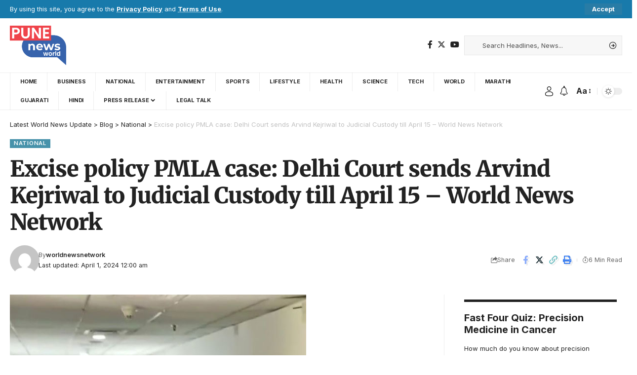

--- FILE ---
content_type: text/html; charset=UTF-8
request_url: https://punenews.world/excise-policy-pmla-case-delhi-court-sends-arvind-kejriwal-to-judicial-custody-till-april-15-world-news-network/
body_size: 28529
content:
<!DOCTYPE html>
<html lang="en-US" prefix="og: https://ogp.me/ns#">
<head>
    <meta charset="UTF-8" />
    <meta http-equiv="X-UA-Compatible" content="IE=edge" />
	<meta name="viewport" content="width=device-width, initial-scale=1.0" />
    <link rel="profile" href="https://gmpg.org/xfn/11" />
	
<!-- Search Engine Optimization by Rank Math PRO - https://rankmath.com/ -->
<title>Excise policy PMLA case: Delhi Court sends Arvind Kejriwal to Judicial Custody till April 15 - World News Network - Latest World News Update</title>
<meta name="description" content="The Rouse Avenue Court Money sent Delhi Chief Minister Arvind Kejriwal to judicial custody till April 15 in an alleged money laundering case linked to the Delhi excise policy case."/>
<meta name="robots" content="index, follow, max-snippet:-1, max-video-preview:-1, max-image-preview:large"/>
<link rel="preconnect" href="https://fonts.gstatic.com" crossorigin><link rel="preload" as="style" onload="this.onload=null;this.rel='stylesheet'" id="rb-preload-gfonts" href="https://fonts.googleapis.com/css?family=Inter%3A400%2C500%2C600%2C700%2C800%2C900%7CMerriweather%3A900%7COxygen%3A400%2C700%7CEncode+Sans+Condensed%3A400%2C500%2C600%2C700%2C800&amp;display=swap" crossorigin><noscript><link rel="stylesheet" href="https://fonts.googleapis.com/css?family=Inter%3A400%2C500%2C600%2C700%2C800%2C900%7CMerriweather%3A900%7COxygen%3A400%2C700%7CEncode+Sans+Condensed%3A400%2C500%2C600%2C700%2C800&amp;display=swap"></noscript><link rel="canonical" href="https://punenews.world/excise-policy-pmla-case-delhi-court-sends-arvind-kejriwal-to-judicial-custody-till-april-15-world-news-network/" />
<meta property="og:locale" content="en_US" />
<meta property="og:type" content="article" />
<meta property="og:title" content="Excise policy PMLA case: Delhi Court sends Arvind Kejriwal to Judicial Custody till April 15 - World News Network - Latest World News Update" />
<meta property="og:description" content="The Rouse Avenue Court Money sent Delhi Chief Minister Arvind Kejriwal to judicial custody till April 15 in an alleged money laundering case linked to the Delhi excise policy case." />
<meta property="og:url" content="https://punenews.world/excise-policy-pmla-case-delhi-court-sends-arvind-kejriwal-to-judicial-custody-till-april-15-world-news-network/" />
<meta property="og:site_name" content="Latest World News Update" />
<meta property="article:section" content="National" />
<meta property="og:image" content="https://punenews.world/wp-content/uploads/2024/05/pune_news_logo.png" />
<meta property="og:image:secure_url" content="https://punenews.world/wp-content/uploads/2024/05/pune_news_logo.png" />
<meta property="og:image:width" content="1800" />
<meta property="og:image:height" content="1260" />
<meta property="og:image:alt" content="delhi excise policy case" />
<meta property="og:image:type" content="image/png" />
<meta property="article:published_time" content="2024-04-01T00:00:00+00:00" />
<meta name="twitter:card" content="summary_large_image" />
<meta name="twitter:title" content="Excise policy PMLA case: Delhi Court sends Arvind Kejriwal to Judicial Custody till April 15 - World News Network - Latest World News Update" />
<meta name="twitter:description" content="The Rouse Avenue Court Money sent Delhi Chief Minister Arvind Kejriwal to judicial custody till April 15 in an alleged money laundering case linked to the Delhi excise policy case." />
<meta name="twitter:image" content="https://punenews.world/wp-content/uploads/2024/05/pune_news_logo.png" />
<meta name="twitter:label1" content="Written by" />
<meta name="twitter:data1" content="worldnewsnetwork" />
<meta name="twitter:label2" content="Time to read" />
<meta name="twitter:data2" content="4 minutes" />
<script type="application/ld+json" class="rank-math-schema-pro">{"@context":"https://schema.org","@graph":[{"@type":"Organization","@id":"https://punenews.world/#organization","name":"Latest World News Update","url":"https://punenews.world","logo":{"@type":"ImageObject","@id":"https://punenews.world/#logo","url":"https://punenews.world/wp-content/uploads/2024/05/pune_news_logo.png","contentUrl":"https://punenews.world/wp-content/uploads/2024/05/pune_news_logo.png","caption":"Latest World News Update","inLanguage":"en-US","width":"1800","height":"1260"}},{"@type":"WebSite","@id":"https://punenews.world/#website","url":"https://punenews.world","name":"Latest World News Update","alternateName":"World News Network","publisher":{"@id":"https://punenews.world/#organization"},"inLanguage":"en-US"},{"@type":"ImageObject","@id":"https://punenews.world/wp-content/uploads/2024/05/pune_news_logo.png","url":"https://punenews.world/wp-content/uploads/2024/05/pune_news_logo.png","width":"1800","height":"1260","inLanguage":"en-US"},{"@type":"WebPage","@id":"https://punenews.world/excise-policy-pmla-case-delhi-court-sends-arvind-kejriwal-to-judicial-custody-till-april-15-world-news-network/#webpage","url":"https://punenews.world/excise-policy-pmla-case-delhi-court-sends-arvind-kejriwal-to-judicial-custody-till-april-15-world-news-network/","name":"Excise policy PMLA case: Delhi Court sends Arvind Kejriwal to Judicial Custody till April 15 - World News Network - Latest World News Update","datePublished":"2024-04-01T00:00:00+00:00","dateModified":"2024-04-01T00:00:00+00:00","isPartOf":{"@id":"https://punenews.world/#website"},"primaryImageOfPage":{"@id":"https://punenews.world/wp-content/uploads/2024/05/pune_news_logo.png"},"inLanguage":"en-US"},{"@type":"Person","@id":"https://punenews.world/author/worldnewsnetwork/","name":"worldnewsnetwork","url":"https://punenews.world/author/worldnewsnetwork/","image":{"@type":"ImageObject","@id":"https://secure.gravatar.com/avatar/ca192acecc15214a1acb87395f5851c413f34c0498cf8522820787f571459518?s=96&amp;d=mm&amp;r=g","url":"https://secure.gravatar.com/avatar/ca192acecc15214a1acb87395f5851c413f34c0498cf8522820787f571459518?s=96&amp;d=mm&amp;r=g","caption":"worldnewsnetwork","inLanguage":"en-US"},"sameAs":["https://punenews.world"],"worksFor":{"@id":"https://punenews.world/#organization"}},{"@type":"BlogPosting","headline":"Excise policy PMLA case: Delhi Court sends Arvind Kejriwal to Judicial Custody till April 15 - World News","keywords":"delhi excise policy case, arvind kejriwal, AAP, manish sisodia, sanjay singh","datePublished":"2024-04-01T00:00:00+00:00","dateModified":"2024-04-01T00:00:00+00:00","articleSection":"National","author":{"@id":"https://punenews.world/author/worldnewsnetwork/","name":"worldnewsnetwork"},"publisher":{"@id":"https://punenews.world/#organization"},"description":"The Rouse Avenue Court Money sent Delhi Chief Minister Arvind Kejriwal to judicial custody till April 15 in an alleged money laundering case linked to the Delhi excise policy case.","name":"Excise policy PMLA case: Delhi Court sends Arvind Kejriwal to Judicial Custody till April 15 - World News","@id":"https://punenews.world/excise-policy-pmla-case-delhi-court-sends-arvind-kejriwal-to-judicial-custody-till-april-15-world-news-network/#richSnippet","isPartOf":{"@id":"https://punenews.world/excise-policy-pmla-case-delhi-court-sends-arvind-kejriwal-to-judicial-custody-till-april-15-world-news-network/#webpage"},"image":{"@id":"https://punenews.world/wp-content/uploads/2024/05/pune_news_logo.png"},"inLanguage":"en-US","mainEntityOfPage":{"@id":"https://punenews.world/excise-policy-pmla-case-delhi-court-sends-arvind-kejriwal-to-judicial-custody-till-april-15-world-news-network/#webpage"}}]}</script>
<!-- /Rank Math WordPress SEO plugin -->

<link rel="alternate" type="application/rss+xml" title="Latest World News Update &raquo; Feed" href="https://punenews.world/feed/" />
<link rel="alternate" type="application/rss+xml" title="Latest World News Update &raquo; Comments Feed" href="https://punenews.world/comments/feed/" />
<link rel="alternate" type="application/rss+xml" title="Latest World News Update &raquo; Excise policy PMLA case: Delhi Court sends Arvind Kejriwal to Judicial Custody till April 15 &#8211; World News Network Comments Feed" href="https://punenews.world/excise-policy-pmla-case-delhi-court-sends-arvind-kejriwal-to-judicial-custody-till-april-15-world-news-network/feed/" />
<link rel="alternate" title="oEmbed (JSON)" type="application/json+oembed" href="https://punenews.world/wp-json/oembed/1.0/embed?url=https%3A%2F%2Fpunenews.world%2Fexcise-policy-pmla-case-delhi-court-sends-arvind-kejriwal-to-judicial-custody-till-april-15-world-news-network%2F" />
<link rel="alternate" title="oEmbed (XML)" type="text/xml+oembed" href="https://punenews.world/wp-json/oembed/1.0/embed?url=https%3A%2F%2Fpunenews.world%2Fexcise-policy-pmla-case-delhi-court-sends-arvind-kejriwal-to-judicial-custody-till-april-15-world-news-network%2F&#038;format=xml" />
			<link rel="pingback" href="https://punenews.world/xmlrpc.php"/>
		<script type="application/ld+json">{
    "@context": "https://schema.org",
    "@type": "Organization",
    "legalName": "Latest World News Update",
    "url": "https://punenews.world/",
    "logo": "https://punenews.world/wp-content/uploads/2024/05/pune_news_logo.png"
}</script>
<style id='wp-img-auto-sizes-contain-inline-css'>
img:is([sizes=auto i],[sizes^="auto," i]){contain-intrinsic-size:3000px 1500px}
/*# sourceURL=wp-img-auto-sizes-contain-inline-css */
</style>
<style id='wp-emoji-styles-inline-css'>

	img.wp-smiley, img.emoji {
		display: inline !important;
		border: none !important;
		box-shadow: none !important;
		height: 1em !important;
		width: 1em !important;
		margin: 0 0.07em !important;
		vertical-align: -0.1em !important;
		background: none !important;
		padding: 0 !important;
	}
/*# sourceURL=wp-emoji-styles-inline-css */
</style>
<link rel='stylesheet' id='wp-block-library-css' href='https://punenews.world/wp-includes/css/dist/block-library/style.min.css?ver=6.9' media='all' />
<style id='global-styles-inline-css'>
:root{--wp--preset--aspect-ratio--square: 1;--wp--preset--aspect-ratio--4-3: 4/3;--wp--preset--aspect-ratio--3-4: 3/4;--wp--preset--aspect-ratio--3-2: 3/2;--wp--preset--aspect-ratio--2-3: 2/3;--wp--preset--aspect-ratio--16-9: 16/9;--wp--preset--aspect-ratio--9-16: 9/16;--wp--preset--color--black: #000000;--wp--preset--color--cyan-bluish-gray: #abb8c3;--wp--preset--color--white: #ffffff;--wp--preset--color--pale-pink: #f78da7;--wp--preset--color--vivid-red: #cf2e2e;--wp--preset--color--luminous-vivid-orange: #ff6900;--wp--preset--color--luminous-vivid-amber: #fcb900;--wp--preset--color--light-green-cyan: #7bdcb5;--wp--preset--color--vivid-green-cyan: #00d084;--wp--preset--color--pale-cyan-blue: #8ed1fc;--wp--preset--color--vivid-cyan-blue: #0693e3;--wp--preset--color--vivid-purple: #9b51e0;--wp--preset--gradient--vivid-cyan-blue-to-vivid-purple: linear-gradient(135deg,rgb(6,147,227) 0%,rgb(155,81,224) 100%);--wp--preset--gradient--light-green-cyan-to-vivid-green-cyan: linear-gradient(135deg,rgb(122,220,180) 0%,rgb(0,208,130) 100%);--wp--preset--gradient--luminous-vivid-amber-to-luminous-vivid-orange: linear-gradient(135deg,rgb(252,185,0) 0%,rgb(255,105,0) 100%);--wp--preset--gradient--luminous-vivid-orange-to-vivid-red: linear-gradient(135deg,rgb(255,105,0) 0%,rgb(207,46,46) 100%);--wp--preset--gradient--very-light-gray-to-cyan-bluish-gray: linear-gradient(135deg,rgb(238,238,238) 0%,rgb(169,184,195) 100%);--wp--preset--gradient--cool-to-warm-spectrum: linear-gradient(135deg,rgb(74,234,220) 0%,rgb(151,120,209) 20%,rgb(207,42,186) 40%,rgb(238,44,130) 60%,rgb(251,105,98) 80%,rgb(254,248,76) 100%);--wp--preset--gradient--blush-light-purple: linear-gradient(135deg,rgb(255,206,236) 0%,rgb(152,150,240) 100%);--wp--preset--gradient--blush-bordeaux: linear-gradient(135deg,rgb(254,205,165) 0%,rgb(254,45,45) 50%,rgb(107,0,62) 100%);--wp--preset--gradient--luminous-dusk: linear-gradient(135deg,rgb(255,203,112) 0%,rgb(199,81,192) 50%,rgb(65,88,208) 100%);--wp--preset--gradient--pale-ocean: linear-gradient(135deg,rgb(255,245,203) 0%,rgb(182,227,212) 50%,rgb(51,167,181) 100%);--wp--preset--gradient--electric-grass: linear-gradient(135deg,rgb(202,248,128) 0%,rgb(113,206,126) 100%);--wp--preset--gradient--midnight: linear-gradient(135deg,rgb(2,3,129) 0%,rgb(40,116,252) 100%);--wp--preset--font-size--small: 13px;--wp--preset--font-size--medium: 20px;--wp--preset--font-size--large: 36px;--wp--preset--font-size--x-large: 42px;--wp--preset--spacing--20: 0.44rem;--wp--preset--spacing--30: 0.67rem;--wp--preset--spacing--40: 1rem;--wp--preset--spacing--50: 1.5rem;--wp--preset--spacing--60: 2.25rem;--wp--preset--spacing--70: 3.38rem;--wp--preset--spacing--80: 5.06rem;--wp--preset--shadow--natural: 6px 6px 9px rgba(0, 0, 0, 0.2);--wp--preset--shadow--deep: 12px 12px 50px rgba(0, 0, 0, 0.4);--wp--preset--shadow--sharp: 6px 6px 0px rgba(0, 0, 0, 0.2);--wp--preset--shadow--outlined: 6px 6px 0px -3px rgb(255, 255, 255), 6px 6px rgb(0, 0, 0);--wp--preset--shadow--crisp: 6px 6px 0px rgb(0, 0, 0);}:where(.is-layout-flex){gap: 0.5em;}:where(.is-layout-grid){gap: 0.5em;}body .is-layout-flex{display: flex;}.is-layout-flex{flex-wrap: wrap;align-items: center;}.is-layout-flex > :is(*, div){margin: 0;}body .is-layout-grid{display: grid;}.is-layout-grid > :is(*, div){margin: 0;}:where(.wp-block-columns.is-layout-flex){gap: 2em;}:where(.wp-block-columns.is-layout-grid){gap: 2em;}:where(.wp-block-post-template.is-layout-flex){gap: 1.25em;}:where(.wp-block-post-template.is-layout-grid){gap: 1.25em;}.has-black-color{color: var(--wp--preset--color--black) !important;}.has-cyan-bluish-gray-color{color: var(--wp--preset--color--cyan-bluish-gray) !important;}.has-white-color{color: var(--wp--preset--color--white) !important;}.has-pale-pink-color{color: var(--wp--preset--color--pale-pink) !important;}.has-vivid-red-color{color: var(--wp--preset--color--vivid-red) !important;}.has-luminous-vivid-orange-color{color: var(--wp--preset--color--luminous-vivid-orange) !important;}.has-luminous-vivid-amber-color{color: var(--wp--preset--color--luminous-vivid-amber) !important;}.has-light-green-cyan-color{color: var(--wp--preset--color--light-green-cyan) !important;}.has-vivid-green-cyan-color{color: var(--wp--preset--color--vivid-green-cyan) !important;}.has-pale-cyan-blue-color{color: var(--wp--preset--color--pale-cyan-blue) !important;}.has-vivid-cyan-blue-color{color: var(--wp--preset--color--vivid-cyan-blue) !important;}.has-vivid-purple-color{color: var(--wp--preset--color--vivid-purple) !important;}.has-black-background-color{background-color: var(--wp--preset--color--black) !important;}.has-cyan-bluish-gray-background-color{background-color: var(--wp--preset--color--cyan-bluish-gray) !important;}.has-white-background-color{background-color: var(--wp--preset--color--white) !important;}.has-pale-pink-background-color{background-color: var(--wp--preset--color--pale-pink) !important;}.has-vivid-red-background-color{background-color: var(--wp--preset--color--vivid-red) !important;}.has-luminous-vivid-orange-background-color{background-color: var(--wp--preset--color--luminous-vivid-orange) !important;}.has-luminous-vivid-amber-background-color{background-color: var(--wp--preset--color--luminous-vivid-amber) !important;}.has-light-green-cyan-background-color{background-color: var(--wp--preset--color--light-green-cyan) !important;}.has-vivid-green-cyan-background-color{background-color: var(--wp--preset--color--vivid-green-cyan) !important;}.has-pale-cyan-blue-background-color{background-color: var(--wp--preset--color--pale-cyan-blue) !important;}.has-vivid-cyan-blue-background-color{background-color: var(--wp--preset--color--vivid-cyan-blue) !important;}.has-vivid-purple-background-color{background-color: var(--wp--preset--color--vivid-purple) !important;}.has-black-border-color{border-color: var(--wp--preset--color--black) !important;}.has-cyan-bluish-gray-border-color{border-color: var(--wp--preset--color--cyan-bluish-gray) !important;}.has-white-border-color{border-color: var(--wp--preset--color--white) !important;}.has-pale-pink-border-color{border-color: var(--wp--preset--color--pale-pink) !important;}.has-vivid-red-border-color{border-color: var(--wp--preset--color--vivid-red) !important;}.has-luminous-vivid-orange-border-color{border-color: var(--wp--preset--color--luminous-vivid-orange) !important;}.has-luminous-vivid-amber-border-color{border-color: var(--wp--preset--color--luminous-vivid-amber) !important;}.has-light-green-cyan-border-color{border-color: var(--wp--preset--color--light-green-cyan) !important;}.has-vivid-green-cyan-border-color{border-color: var(--wp--preset--color--vivid-green-cyan) !important;}.has-pale-cyan-blue-border-color{border-color: var(--wp--preset--color--pale-cyan-blue) !important;}.has-vivid-cyan-blue-border-color{border-color: var(--wp--preset--color--vivid-cyan-blue) !important;}.has-vivid-purple-border-color{border-color: var(--wp--preset--color--vivid-purple) !important;}.has-vivid-cyan-blue-to-vivid-purple-gradient-background{background: var(--wp--preset--gradient--vivid-cyan-blue-to-vivid-purple) !important;}.has-light-green-cyan-to-vivid-green-cyan-gradient-background{background: var(--wp--preset--gradient--light-green-cyan-to-vivid-green-cyan) !important;}.has-luminous-vivid-amber-to-luminous-vivid-orange-gradient-background{background: var(--wp--preset--gradient--luminous-vivid-amber-to-luminous-vivid-orange) !important;}.has-luminous-vivid-orange-to-vivid-red-gradient-background{background: var(--wp--preset--gradient--luminous-vivid-orange-to-vivid-red) !important;}.has-very-light-gray-to-cyan-bluish-gray-gradient-background{background: var(--wp--preset--gradient--very-light-gray-to-cyan-bluish-gray) !important;}.has-cool-to-warm-spectrum-gradient-background{background: var(--wp--preset--gradient--cool-to-warm-spectrum) !important;}.has-blush-light-purple-gradient-background{background: var(--wp--preset--gradient--blush-light-purple) !important;}.has-blush-bordeaux-gradient-background{background: var(--wp--preset--gradient--blush-bordeaux) !important;}.has-luminous-dusk-gradient-background{background: var(--wp--preset--gradient--luminous-dusk) !important;}.has-pale-ocean-gradient-background{background: var(--wp--preset--gradient--pale-ocean) !important;}.has-electric-grass-gradient-background{background: var(--wp--preset--gradient--electric-grass) !important;}.has-midnight-gradient-background{background: var(--wp--preset--gradient--midnight) !important;}.has-small-font-size{font-size: var(--wp--preset--font-size--small) !important;}.has-medium-font-size{font-size: var(--wp--preset--font-size--medium) !important;}.has-large-font-size{font-size: var(--wp--preset--font-size--large) !important;}.has-x-large-font-size{font-size: var(--wp--preset--font-size--x-large) !important;}
/*# sourceURL=global-styles-inline-css */
</style>

<style id='classic-theme-styles-inline-css'>
/*! This file is auto-generated */
.wp-block-button__link{color:#fff;background-color:#32373c;border-radius:9999px;box-shadow:none;text-decoration:none;padding:calc(.667em + 2px) calc(1.333em + 2px);font-size:1.125em}.wp-block-file__button{background:#32373c;color:#fff;text-decoration:none}
/*# sourceURL=/wp-includes/css/classic-themes.min.css */
</style>
<link rel='stylesheet' id='auto-publish-post-css' href='https://punenews.world/wp-content/plugins/auto-publish-post/public/css/auto-publish-post-public.css?ver=1.0.0' media='all' />
<link rel='stylesheet' id='contact-form-7-css' href='https://punenews.world/wp-content/plugins/contact-form-7/includes/css/styles.css?ver=6.0.5' media='all' />
<link rel='stylesheet' id='foxiz-elements-css' href='https://punenews.world/wp-content/plugins/foxiz-core/lib/foxiz-elements/public/style.css?ver=2.0' media='all' />
<link rel='stylesheet' id='mdp-speaker-css' href='https://punenews.world/wp-content/plugins/speaker/css/speaker.min.css?ver=4.1.3' media='all' />
<style id='mdp-speaker-inline-css'>

            .mdp-speaker-wrapper {
	            --mdp-speaker-player-padding: 0px 0px 0px 0px;
	            --mdp-speaker-player-margin: 0px 0px 20px 0px;
	            --mdp-speaker-player-radius: 20px 20px 20px 20px;
	            --mdp-speaker-player-color: rgba(2, 83, 238, .09);
	            --mdp-speaker-player-thumbnail-height: 250px;
	            --mdp-speaker-player-color-controls: rgba(2, 83, 238, 1);
	            --mdp-speaker-player-color-controls-hover: #ffffff;
	            --mdp-speaker-player-color-text: #446cb8;
	            --mdp-speaker-player-icon-size: 16px;
	            --mdp-speaker-player-font-size: 12px;
	            --mdp-speaker-player-wave-color: rgba(2, 83, 238, .5);
	            --mdp-speaker-player-progress-color: rgba(2, 83, 238, 1);
	            --mdp-speaker-row-gap: 20px;
	        }
        
/*# sourceURL=mdp-speaker-inline-css */
</style>
<link rel='stylesheet' id='mdp-speaker-player-wavesurfer-css' href='https://punenews.world/wp-content/plugins/speaker/css/speaker-player-wavesurfer.min.css?ver=4.1.3' media='all' />
<style id='mdp-speaker-player-wavesurfer-inline-css'>

            .mdp-speaker-wrapper {
	            --mdp-speaker-wavesurfer-player-color-hover: rgba(2, 83, 238, 1);
	            --mdp-speaker-wavesurfer-player-thumbnail-width: 100px;
	            --mdp-speaker-wavesurfer-player-thumbnail-overlay: rgba(232, 238, 253, 0.85);
	        }
        
/*# sourceURL=mdp-speaker-player-wavesurfer-inline-css */
</style>
<link rel='stylesheet' id='elementor-frontend-css' href='https://punenews.world/wp-content/plugins/elementor/assets/css/frontend.min.css?ver=3.28.3' media='all' />
<link rel='stylesheet' id='elementor-post-6-css' href='https://punenews.world/wp-content/uploads/elementor/css/post-6.css?ver=1744161478' media='all' />
<link rel='stylesheet' id='elementor-post-20797-css' href='https://punenews.world/wp-content/uploads/elementor/css/post-20797.css?ver=1744161478' media='all' />

<link rel='stylesheet' id='foxiz-main-css' href='https://punenews.world/wp-content/themes/foxiz/assets/css/main.css?ver=2.3.3' media='all' />
<link rel='stylesheet' id='foxiz-print-css' href='https://punenews.world/wp-content/themes/foxiz/assets/css/print.css?ver=2.3.3' media='all' />
<link rel='stylesheet' id='foxiz-style-css' href='https://punenews.world/wp-content/themes/foxiz-child/style.css?ver=2.3.3' media='all' />
<style id='foxiz-style-inline-css'>
:root {--body-family:Inter, 'Trebuchet MS', Helvetica, sans-serif;--body-fweight:400;--body-fcolor:#222222;--h1-family:Inter;--h1-fweight:900;--h1-fsize:42px;--h1-fspace:-0.02381em;--h2-family:Inter;--h2-fweight:700;--h2-fsize:36px;--h2-fspace:-0.01389em;--h3-family:Inter;--h3-fweight:700;--h3-fsize:20px;--h4-family:Inter;--h4-fweight:700;--h4-fsize:16px;--h5-family:Inter;--h5-fweight:700;--h5-fsize:15px;--h6-family:Inter;--h6-fweight:700;--h6-fsize:14px;--cat-family:Inter;--cat-fweight:600;--cat-fsize:10px;--meta-family:Inter;--meta-fweight:400;--meta-fsize:11px;--meta-b-family:Inter;--meta-b-fweight:600;--input-family:Inter;--input-fweight:400;--input-fsize:13px;--btn-family:Inter;--btn-fweight:700;--btn-fsize:13px;--menu-family:Inter;--menu-fweight:700;--menu-transform:uppercase;--menu-fsize:11px;--submenu-family:Inter;--submenu-fweight:500;--submenu-fsize:11px;--dwidgets-family:Inter;--dwidgets-fweight:500;--dwidgets-fsize:12px;--headline-family:Merriweather;--headline-fweight:900;--headline-fspace:-1px;--tagline-family:Inter;--tagline-fweight:600;--tagline-fsize:20px;--heading-family:Inter;--heading-fweight:700;--subheading-family:Inter;--subheading-fweight:400;--subheading-fsize:13px;--quote-family:Inter;--quote-fweight:900;--excerpt-family:Inter;--excerpt-fweight:400;--bcrumb-family:Inter;--bcrumb-fweight:400;--readmore-fsize : 13px;--excerpt-fsize : 13px;--tagline-s-fsize : 16px;}@media (max-width: 1024px) {body {--h1-fsize : 36px;--h2-fsize : 28px;--h3-fsize : 19px;--h4-fsize : 15px;--h5-fsize : 14px;--h6-fsize : 13px;--readmore-fsize : 12px;--input-fsize : 12px;--btn-fsize : 12px;--excerpt-fsize : 13px;--dwidgets-fsize : 11px;--tagline-fsize : 15px;--tagline-s-fsize : 15px;}}@media (max-width: 767px) {body {--h1-fsize : 28px;--h2-fsize : 24px;--h3-fsize : 18px;--h4-fsize : 15px;--h5-fsize : 14px;--h6-fsize : 13px;--readmore-fsize : 12px;--input-fsize : 12px;--btn-fsize : 12px;--excerpt-fsize : 13px;--dwidgets-fsize : 11px;--tagline-fsize : 15px;--tagline-s-fsize : 15px;}}:root {--g-color :#4792aa;--g-color-90 :#4792aae6;--excerpt-color :#222222;}[data-theme="dark"], .light-scheme {--solid-white :#0c191f;--excerpt-color :#eeeeee;}.is-hd-4 {--nav-height :38px;--hd4-logo-height :80px;}[data-theme="dark"].is-hd-4 {--nav-bg: #0c191f;--nav-bg-from: #0c191f;--nav-bg-to: #0c191f;}[data-theme="dark"].is-hd-5, [data-theme="dark"].is-hd-5:not(.sticky-on) {--nav-bg: #191c20;--nav-bg-from: #191c20;--nav-bg-to: #191c20;}:root {--privacy-bg-color :#187aab;--privacy-color :#ffffff;--round-3 :0px;--round-5 :0px;--round-7 :0px;--hyperlink-line-color :var(--g-color);--s-content-width : 760px;--max-width-wo-sb : 840px;--s10-feat-ratio :45%;--s11-feat-ratio :45%;}.p-readmore { font-family:Inter;font-weight:600;}.mobile-menu > li > a  { font-family:Inter;font-weight:400;font-size:11px;}.mobile-menu .sub-menu a, .logged-mobile-menu a { font-family:Inter;font-weight:500;font-size:12px;}.mobile-qview a { font-family:Inter;font-weight:500;font-size:13px;}.search-header:before { background-repeat : no-repeat;background-size : cover;background-attachment : scroll;background-position : center center;}[data-theme="dark"] .search-header:before { background-repeat : no-repeat;background-size : cover;background-attachment : scroll;background-position : center center;}.footer-has-bg { background-color : #88888812;}#amp-mobile-version-switcher { display: none; }.search-icon-svg { -webkit-mask-image: url(https://foxiz.themeruby.com/healthcare/wp-content/uploads/sites/4/2023/01/search.svg);mask-image: url(https://foxiz.themeruby.com/healthcare/wp-content/uploads/sites/4/2023/01/search.svg); }.menu-item-2239 span.menu-sub-title { color: #fff !important;}.menu-item-2239 span.menu-sub-title { background-color: #8d80ff;}.menu-item-2237 span.menu-sub-title { color: #fff !important;}.menu-item-2237 span.menu-sub-title { background-color: #ff4545;}.menu-item-2185 span.menu-sub-title { color: #ff7070 !important;}.menu-item-2185 span.menu-sub-title { background-color: #ff707015;}[data-theme="dark"] .menu-item-2185 span.menu-sub-title { color: #fff !important;}[data-theme="dark"] .menu-item-2185 span.menu-sub-title { background-color: #ff7070;}.menu-item-2183 span.menu-sub-title { color: #fff !important;}.menu-item-2183 span.menu-sub-title { background-color: #ff7070;}.menu-item-2191 span.menu-sub-title { color: #ff184e !important;}.menu-item-2191 span.menu-sub-title { background-color: #ff184e20;}[data-theme="dark"] .menu-item-2191 span.menu-sub-title { color: #fff !important;}[data-theme="dark"] .menu-item-2191 span.menu-sub-title { background-color: #ff184e;}.menu-item-2243 span.menu-sub-title { color: #fff !important;}.menu-item-2243 span.menu-sub-title { background-color: #ff6552;}@media (min-width: 1025px) { .grid-container > .sidebar-wrap { flex: 0 0 30%; width: 30%; } .grid-container > .s-ct { flex: 0 0 69.9%; width: 69.9%; }  }
/*# sourceURL=foxiz-style-inline-css */
</style>
<link rel='stylesheet' id='elementor-gf-local-roboto-css' href='https://punenews.world/wp-content/uploads/elementor/google-fonts/css/roboto.css?ver=1744161481' media='all' />
<link rel='stylesheet' id='elementor-gf-local-robotoslab-css' href='https://punenews.world/wp-content/uploads/elementor/google-fonts/css/robotoslab.css?ver=1744161483' media='all' />
<link rel='stylesheet' id='elementor-gf-local-merriweather-css' href='https://punenews.world/wp-content/uploads/elementor/google-fonts/css/merriweather.css?ver=1744161484' media='all' />
<script src="https://punenews.world/wp-includes/js/jquery/jquery.min.js?ver=3.7.1" id="jquery-core-js"></script>
<script src="https://punenews.world/wp-includes/js/jquery/jquery-migrate.min.js?ver=3.4.1" id="jquery-migrate-js"></script>
<script src="https://punenews.world/wp-content/plugins/auto-publish-post/public/js/auto-publish-post-public.js?ver=1.0.0" id="auto-publish-post-js"></script>
<script src="https://punenews.world/wp-content/themes/foxiz/assets/js/highlight-share.js?ver=1" id="highlight-share-js"></script>
<link rel="preload" href="https://punenews.world/wp-content/themes/foxiz/assets/fonts/icons.woff2?2.3" as="font" type="font/woff2" crossorigin="anonymous"> <link rel="https://api.w.org/" href="https://punenews.world/wp-json/" /><link rel="alternate" title="JSON" type="application/json" href="https://punenews.world/wp-json/wp/v2/posts/2842" /><link rel="EditURI" type="application/rsd+xml" title="RSD" href="https://punenews.world/xmlrpc.php?rsd" />
<meta name="generator" content="WordPress 6.9" />
<link rel='shortlink' href='https://punenews.world/?p=2842' />
<!-- HubSpot WordPress Plugin v11.2.9: embed JS disabled as a portalId has not yet been configured -->
<meta name="keywords" content="delhi excise policy case, arvind kejriwal, AAP, manish sisodia, sanjay singh, palgharnews, palghar news Hindi, palghar news, palghar news live 2022, palghar news Marathi live, palghar news 2023, palghar news network, palghar news live, palghar news Today, palghar news network live, palghar news Today Marathi live, palghar news 2022, palghar news aaj ka, palghar news aaj tak, palghar news boisar, palghar news baat mein, palghar news about, palghar bhatt news, palghar boisar live news Today, palghar breaking news, palghar breaking news Today, palghar police Bharti news, palghar kelva beach news, palghar news network Boisar, palghar news channel, palghar news chori, palghar crime news, palghar chi news, palghar charoti news, palghar fake currency news, palghar current news, palghar cab news, dahanu palghar news, palghar dahanu news today live, palghar district news, palghar district live news, palghar dam news Today, palghar drug news, palghar Delhi news, palghar dam news, palghar news election, palghar news election 2022, palghar news election live, palghar news live election 2022, palghar ghol fish news, palghar fire news Today, palghar fish news, palghar news gram panchayat, palghar news ghost, palghar gang rep news, palghar girl news, palghar rajendra gavit news, palghar garba news, palghar horror news, palghar news Jawahar, palghar news Jawahar, palghar Zilla news, palghar jile ki news, palghar Zilla live news, entertainment news, entertainment news today, entertainment news background music, entertainment news intro, entertainment news Hollywood, entertainment news Philippines today">
<meta property="og:image" content="https://cdn.worldmedianetwork.in/assets/ANI/01-04-2024/ANI-20240401084013.jpg">
<meta name="generator" content="Elementor 3.28.3; features: e_font_icon_svg, additional_custom_breakpoints, e_local_google_fonts; settings: css_print_method-external, google_font-enabled, font_display-swap">
<script type="application/ld+json">{
    "@context": "https://schema.org",
    "@type": "WebSite",
    "@id": "https://punenews.world/#website",
    "url": "https://punenews.world/",
    "name": "Latest World News Update",
    "potentialAction": {
        "@type": "SearchAction",
        "target": "https://punenews.world/?s={search_term_string}",
        "query-input": "required name=search_term_string"
    }
}</script>
			<style>
				.e-con.e-parent:nth-of-type(n+4):not(.e-lazyloaded):not(.e-no-lazyload),
				.e-con.e-parent:nth-of-type(n+4):not(.e-lazyloaded):not(.e-no-lazyload) * {
					background-image: none !important;
				}
				@media screen and (max-height: 1024px) {
					.e-con.e-parent:nth-of-type(n+3):not(.e-lazyloaded):not(.e-no-lazyload),
					.e-con.e-parent:nth-of-type(n+3):not(.e-lazyloaded):not(.e-no-lazyload) * {
						background-image: none !important;
					}
				}
				@media screen and (max-height: 640px) {
					.e-con.e-parent:nth-of-type(n+2):not(.e-lazyloaded):not(.e-no-lazyload),
					.e-con.e-parent:nth-of-type(n+2):not(.e-lazyloaded):not(.e-no-lazyload) * {
						background-image: none !important;
					}
				}
			</style>
			<script id="google_gtagjs" src="https://www.googletagmanager.com/gtag/js?id=G-4FSSXWT73X" async></script>
<script id="google_gtagjs-inline">
window.dataLayer = window.dataLayer || [];function gtag(){dataLayer.push(arguments);}gtag('js', new Date());gtag('config', 'G-4FSSXWT73X', {} );
</script>
<script type="application/ld+json">{"@context":"http://schema.org","@type":"BreadcrumbList","itemListElement":[{"@type":"ListItem","position":4,"item":{"@id":"https://punenews.world/excise-policy-pmla-case-delhi-court-sends-arvind-kejriwal-to-judicial-custody-till-april-15-world-news-network/","name":"Excise policy PMLA case: Delhi Court sends Arvind Kejriwal to Judicial Custody till April 15 &#8211; World News Network"}},{"@type":"ListItem","position":3,"item":{"@id":"https://punenews.world/category/national/","name":"National"}},{"@type":"ListItem","position":2,"item":{"@id":"https://punenews.world/blog/","name":"Blog"}},{"@type":"ListItem","position":1,"item":{"@id":"https://punenews.world","name":"Latest World News Update"}}]}</script>
		<style id="wp-custom-css">
			.ourpackages h2 {
    text-align: center;
    font-size: 45px;
    font-weight: 600;
    font-family: inherit;
    margin: 0px;
}
.main-four-box {
    display: flex;
    margin: 0 auto;
    text-align: center;
    max-width: 950px;
}
.inner-four-box {
    width: 33%;
    background: #fff;
    padding: 20px;
    border: 2px solid #e2e2e2;
}
.inner-four-box h2 {
    font-size: 18px;
    font-weight: 500;
    font-family: inherit;
}

.mainpo-section {
    padding-top:50px;
    padding-bottom:50px;
}

.inner-four-box a {
    font-family: inherit;
    color: #3c3c3c;
    text-decoration: none;
}
.sponsor {
    background: #efefef;
}
.opmain {
    margin: 0 auto;
    display: flex;
    text-align: center;
    max-width: 1200px;
}
.op-box {
    background: #f9f9f9;
    padding: 0px 5px;
    margin: 0px 5px;
    width: 33%;
}
.ourpackages-title h3 {
    font-family: inherit;
    font-size: 16px;
    font-weight: 600;
    letter-spacing: 0.3px;
    text-transform: uppercase;
}
.ourpackages-desc p {
    font-family: inherit;
    font-size: 15px;
    text-transform: uppercase;
}
.sp-icon {
    margin: 0 auto;
    display: flex;
    max-width: 1200px;
    align-items: center;
    padding: 50px 0;
}
.sponsor-img {
    width: 50%;
}

.sponsor-img-sleftchange.sleftchange {
    text-align: center;
}
.sponsor-img-sleftchange img {
    width: 44%;
}

.sponsor-img.sleft {
    text-align: left;
}
.sponsor-img.sleft img {
    width: 30%;
}
.sponsor-img.sright {
    text-align: right;
}
.sponsor-img.sright img {
    width: 30%;
}
.sponsor-img.scenter {
    color: #000;
}
.sponsor-img.scenter h4 {
    text-align: center;
    font-family: inherit;
    font-size: 25px;
    letter-spacing: 1.4px;
    color: #eea224;
    margin: 0px;
}
.links {
    font-family: inherit;
    font-size: 15px;
    text-transform: unset;
}
.links a {
    text-decoration: none;
}
.sby img {
    width: 125px;
}
.sponsor-img.scenter a {
    text-decoration: none;
    color: #000;
}
.ourpackages-desc a {
    color: #000;
    text-decoration: none;
	font-weight:500;
}
.ourpackages-title h3 a{
    text-decoration: none;
    color: #000;
}

.wnm-services {
    width: 100%;
    display: flex;
}
.wnm-inner {
    width: 25%;
    height: 400px;
    background-repeat: no-repeat;
    background-size: cover;
    background-position: center;
    padding: 10px;
    box-sizing: border-box;
}

.wnm-border {
    border: 2px solid #fff;
    height: 100%;
}
.wnm-title {
    color: #FFFFFF;
    font-size: 30px;
    line-height: 1.2em;
    font-family: inherit;
    padding: 0px 30px;
    font-weight: 600;
}
.wnm-inner p {
    padding: 0px 30px;
}
.wnm-btn a {
    display: inline-block;
    line-height: 1;
    font-size: 18px;
    font-family: inherit;
    padding: 15px 30px;
    color: #fff;
    text-align: center;
    border: 3px solid #fff;
    border-radius: 4px;
    text-decoration: none;
}
.wnm-btn i {
    padding: 0px 5px;
    font-size: 18px;
}

@media only screen and (max-width: 768px) {
    .wnm-services {
        flex-direction: column;
    }
    .wnm-inner {
        width: 100%;
    }
}

@media only screen and (max-width: 550px) {
    .main-four-box {
        display: block;
    }
    .inner-four-box {
        width: 100%;
    }
    .ourpackages h2 {
        font-size: 25px;
    }
}
.two-line {
  overflow: hidden;
  text-overflow: ellipsis;
  display: -webkit-box;
  -webkit-line-clamp: 2;
  -webkit-box-orient: vertical;

padding:3px !important;
}
.ruby-table-contents{
	display:none;
}
			</style>
		<link rel='stylesheet' id='e-animation-fadeIn-css' href='https://punenews.world/wp-content/plugins/elementor/assets/lib/animations/styles/fadeIn.min.css?ver=3.28.3' media='all' />
</head>
<body class="wp-singular post-template-default single single-post postid-2842 single-format-standard wp-embed-responsive wp-theme-foxiz wp-child-theme-foxiz-child personalized-all elementor-default elementor-kit-6 menu-ani-4 hover-ani-6 btn-ani-1 is-rm-1 lmeta-dot loader-1 is-hd-4 is-standard-1 is-backtop none-m-backtop  is-mstick is-smart-sticky" data-theme="default">
<div class="site-outer">
			<div id="site-header" class="header-wrap rb-section header-4 header-wrapper">
			<aside id="rb-privacy" class="privacy-bar privacy-top"><div class="privacy-inner"><div class="privacy-content">By using this site, you agree to the <a href="#">Privacy Policy</a> and <a href="#">Terms of Use</a>.</div><div class="privacy-dismiss"><a id="privacy-trigger" href="#" class="privacy-dismiss-btn is-btn"><span>Accept</span></a></div></div></aside>		<div class="reading-indicator"><span id="reading-progress"></span></div>
					<div class="logo-sec">
				<div class="logo-sec-inner rb-container edge-padding">
					<div class="logo-sec-left">		<div class="logo-wrap is-image-logo site-branding">
			<a href="https://punenews.world/" class="logo" title="Latest World News Update">
				<img fetchpriority="high" class="logo-default" data-mode="default" height="1260" width="1800" src="https://punenews.world/wp-content/uploads/2024/05/pune_news_logo.png" alt="Latest World News Update" decoding="async" loading="eager"><img class="logo-dark" data-mode="dark" height="1260" width="1800" src="https://punenews.world/wp-content/uploads/2024/05/pune_news_logo.png" alt="Latest World News Update" decoding="async" loading="eager"><img class="logo-transparent" height="1260" width="1800" src="https://punenews.world/wp-content/uploads/2024/05/pune_news_logo.png" alt="Latest World News Update" decoding="async" loading="eager">			</a>
		</div>
		</div>
					<div class="logo-sec-right">
									<div class="header-social-list wnav-holder"><a class="social-link-facebook" aria-label="Facebook" data-title="Facebook" href="#" target="_blank" rel="noopener"><i class="rbi rbi-facebook" aria-hidden="true"></i></a><a class="social-link-twitter" aria-label="Twitter" data-title="Twitter" href="#" target="_blank" rel="noopener"><i class="rbi rbi-twitter" aria-hidden="true"></i></a><a class="social-link-youtube" aria-label="YouTube" data-title="YouTube" href="#" target="_blank" rel="noopener"><i class="rbi rbi-youtube" aria-hidden="true"></i></a></div>
				<div class="header-search-form is-form-layout">
			<form method="get" action="https://punenews.world/" class="rb-search-form live-search-form"  data-search="post" data-limit="0" data-follow="0" data-tax="category" data-dsource="0"  data-ptype=""><div class="search-form-inner"><span class="search-icon"><span class="search-icon-svg"></span></span><span class="search-text"><input type="text" class="field" placeholder="Search Headlines, News..." value="" name="s"/></span><span class="rb-search-submit"><input type="submit" value="Search"/><i class="rbi rbi-cright" aria-hidden="true"></i></span><span class="live-search-animation rb-loader"></span></div><div class="live-search-response"></div></form>		</div>
		</div>
				</div>
			</div>
			<div id="navbar-outer" class="navbar-outer">
				<div id="sticky-holder" class="sticky-holder">
					<div class="navbar-wrap">
						<div class="rb-container edge-padding">
							<div class="navbar-inner">
								<div class="navbar-left">
											<nav id="site-navigation" class="main-menu-wrap" aria-label="main menu"><ul id="menu-mainnew" class="main-menu rb-menu large-menu" itemscope itemtype="https://www.schema.org/SiteNavigationElement"><li id="menu-item-20857" class="menu-item menu-item-type-post_type menu-item-object-page menu-item-home menu-item-20857"><a href="https://punenews.world/"><span>Home</span></a></li>
<li id="menu-item-20840" class="menu-item menu-item-type-taxonomy menu-item-object-category menu-item-20840"><a href="https://punenews.world/category/business/"><span>Business</span></a></li>
<li id="menu-item-20848" class="menu-item menu-item-type-taxonomy menu-item-object-category current-post-ancestor current-menu-parent current-post-parent menu-item-20848"><a href="https://punenews.world/category/national/"><span>National</span></a></li>
<li id="menu-item-20841" class="menu-item menu-item-type-taxonomy menu-item-object-category menu-item-20841"><a href="https://punenews.world/category/entertainment/"><span>Entertainment</span></a></li>
<li id="menu-item-20852" class="menu-item menu-item-type-taxonomy menu-item-object-category menu-item-20852"><a href="https://punenews.world/category/sports/"><span>Sports</span></a></li>
<li id="menu-item-20846" class="menu-item menu-item-type-taxonomy menu-item-object-category menu-item-20846"><a href="https://punenews.world/category/lifestyle/"><span>Lifestyle</span></a></li>
<li id="menu-item-20844" class="menu-item menu-item-type-taxonomy menu-item-object-category menu-item-20844"><a href="https://punenews.world/category/health/"><span>Health</span></a></li>
<li id="menu-item-20851" class="menu-item menu-item-type-taxonomy menu-item-object-category menu-item-20851"><a href="https://punenews.world/category/science/"><span>Science</span></a></li>
<li id="menu-item-20853" class="menu-item menu-item-type-taxonomy menu-item-object-category menu-item-20853"><a href="https://punenews.world/category/tech/"><span>Tech</span></a></li>
<li id="menu-item-20856" class="menu-item menu-item-type-taxonomy menu-item-object-category menu-item-20856"><a href="https://punenews.world/category/world/"><span>World</span></a></li>
<li id="menu-item-20847" class="menu-item menu-item-type-taxonomy menu-item-object-category menu-item-20847"><a href="https://punenews.world/category/marathi/"><span>Marathi</span></a></li>
<li id="menu-item-20843" class="menu-item menu-item-type-taxonomy menu-item-object-category menu-item-20843"><a href="https://punenews.world/category/gujarati/"><span>Gujarati</span></a></li>
<li id="menu-item-20845" class="menu-item menu-item-type-taxonomy menu-item-object-category menu-item-20845"><a href="https://punenews.world/category/hindi/"><span>Hindi</span></a></li>
<li id="menu-item-20849" class="menu-item menu-item-type-taxonomy menu-item-object-category menu-item-has-children menu-item-20849"><a href="https://punenews.world/category/press-release/"><span>Press Release</span></a>
<ul class="sub-menu">
	<li id="menu-item-20850" class="menu-item menu-item-type-taxonomy menu-item-object-category menu-item-20850"><a href="https://punenews.world/category/press-release-distribution-packages/"><span>Press Release Distribution Packages</span></a></li>
</ul>
</li>
<li id="menu-item-114505" class="menu-item menu-item-type-custom menu-item-object-custom menu-item-114505"><a target="_blank" rel="noopener" href="https://legaltalk.co.in/"><span>Legal Talk</span></a></li>
</ul></nav>
										</div>
								<div class="navbar-right">
											<div class="wnav-holder widget-h-login header-dropdown-outer">
							<a href="https://punenews.world/wp-login.php?redirect_to=https%3A%2F%2Fpunenews.world%2Fexcise-policy-pmla-case-delhi-court-sends-arvind-kejriwal-to-judicial-custody-till-april-15-world-news-network" class="login-toggle is-login header-element" data-title="Sign In" aria-label="sign in"><i class="rbi rbi-user wnav-icon"></i></a>
					</div>
			<div class="wnav-holder header-dropdown-outer">
			<a href="#" class="dropdown-trigger notification-icon notification-trigger" aria-label="notification">
                <span class="notification-icon-inner" data-title="Notification">
                    <span class="notification-icon-holder">
                    	                    <i class="rbi rbi-notification wnav-icon" aria-hidden="true"></i>
                                        <span class="notification-info"></span>
                    </span>
                </span> </a>
			<div class="header-dropdown notification-dropdown">
				<div class="notification-popup">
					<div class="notification-header">
						<span class="h4">Notification</span>
													<a class="notification-url meta-text" href="#">Show More								<i class="rbi rbi-cright" aria-hidden="true"></i></a>
											</div>
					<div class="notification-content">
						<div class="scroll-holder">
							<div class="rb-notification ecat-l-dot is-feat-right" data-interval="12"></div>
						</div>
					</div>
				</div>
			</div>
		</div>
			<div class="wnav-holder font-resizer">
			<a href="#" class="font-resizer-trigger" data-title="Font Resizer"><span class="screen-reader-text">Font Resizer</span><strong>Aa</strong></a>
		</div>
				<div class="dark-mode-toggle-wrap">
			<div class="dark-mode-toggle">
                <span class="dark-mode-slide">
                    <i class="dark-mode-slide-btn mode-icon-dark" data-title="Switch to Light"><svg class="svg-icon svg-mode-dark" aria-hidden="true" role="img" focusable="false" xmlns="http://www.w3.org/2000/svg" viewBox="0 0 512 512"><path fill="currentColor" d="M507.681,209.011c-1.297-6.991-7.324-12.111-14.433-12.262c-7.104-0.122-13.347,4.711-14.936,11.643 c-15.26,66.497-73.643,112.94-141.978,112.94c-80.321,0-145.667-65.346-145.667-145.666c0-68.335,46.443-126.718,112.942-141.976 c6.93-1.59,11.791-7.826,11.643-14.934c-0.149-7.108-5.269-13.136-12.259-14.434C287.546,1.454,271.735,0,256,0 C187.62,0,123.333,26.629,74.98,74.981C26.628,123.333,0,187.62,0,256s26.628,132.667,74.98,181.019 C123.333,485.371,187.62,512,256,512s132.667-26.629,181.02-74.981C485.372,388.667,512,324.38,512,256 C512,240.278,510.546,224.469,507.681,209.011z" /></svg></i>
                    <i class="dark-mode-slide-btn mode-icon-default" data-title="Switch to Dark"><svg class="svg-icon svg-mode-light" aria-hidden="true" role="img" focusable="false" xmlns="http://www.w3.org/2000/svg" viewBox="0 0 232.447 232.447"><path fill="currentColor" d="M116.211,194.8c-4.143,0-7.5,3.357-7.5,7.5v22.643c0,4.143,3.357,7.5,7.5,7.5s7.5-3.357,7.5-7.5V202.3 C123.711,198.157,120.354,194.8,116.211,194.8z" /><path fill="currentColor" d="M116.211,37.645c4.143,0,7.5-3.357,7.5-7.5V7.505c0-4.143-3.357-7.5-7.5-7.5s-7.5,3.357-7.5,7.5v22.641 C108.711,34.288,112.068,37.645,116.211,37.645z" /><path fill="currentColor" d="M50.054,171.78l-16.016,16.008c-2.93,2.929-2.931,7.677-0.003,10.606c1.465,1.466,3.385,2.198,5.305,2.198 c1.919,0,3.838-0.731,5.302-2.195l16.016-16.008c2.93-2.929,2.931-7.677,0.003-10.606C57.731,168.852,52.982,168.851,50.054,171.78 z" /><path fill="currentColor" d="M177.083,62.852c1.919,0,3.838-0.731,5.302-2.195L198.4,44.649c2.93-2.929,2.931-7.677,0.003-10.606 c-2.93-2.932-7.679-2.931-10.607-0.003l-16.016,16.008c-2.93,2.929-2.931,7.677-0.003,10.607 C173.243,62.12,175.163,62.852,177.083,62.852z" /><path fill="currentColor" d="M37.645,116.224c0-4.143-3.357-7.5-7.5-7.5H7.5c-4.143,0-7.5,3.357-7.5,7.5s3.357,7.5,7.5,7.5h22.645 C34.287,123.724,37.645,120.366,37.645,116.224z" /><path fill="currentColor" d="M224.947,108.724h-22.652c-4.143,0-7.5,3.357-7.5,7.5s3.357,7.5,7.5,7.5h22.652c4.143,0,7.5-3.357,7.5-7.5 S229.09,108.724,224.947,108.724z" /><path fill="currentColor" d="M50.052,60.655c1.465,1.465,3.384,2.197,5.304,2.197c1.919,0,3.839-0.732,5.303-2.196c2.93-2.929,2.93-7.678,0.001-10.606 L44.652,34.042c-2.93-2.93-7.679-2.929-10.606-0.001c-2.93,2.929-2.93,7.678-0.001,10.606L50.052,60.655z" /><path fill="currentColor" d="M182.395,171.782c-2.93-2.929-7.679-2.93-10.606-0.001c-2.93,2.929-2.93,7.678-0.001,10.607l16.007,16.008 c1.465,1.465,3.384,2.197,5.304,2.197c1.919,0,3.839-0.732,5.303-2.196c2.93-2.929,2.93-7.678,0.001-10.607L182.395,171.782z" /><path fill="currentColor" d="M116.22,48.7c-37.232,0-67.523,30.291-67.523,67.523s30.291,67.523,67.523,67.523s67.522-30.291,67.522-67.523 S153.452,48.7,116.22,48.7z M116.22,168.747c-28.962,0-52.523-23.561-52.523-52.523S87.258,63.7,116.22,63.7 c28.961,0,52.522,23.562,52.522,52.523S145.181,168.747,116.22,168.747z" /></svg></i>
                </span>
			</div>
		</div>
										</div>
							</div>
						</div>
					</div>
							<div id="header-mobile" class="header-mobile">
			<div class="header-mobile-wrap">
						<div class="mbnav edge-padding">
			<div class="navbar-left">
						<div class="mobile-toggle-wrap">
							<a href="#" class="mobile-menu-trigger" aria-label="mobile trigger">		<span class="burger-icon"><span></span><span></span><span></span></span>
	</a>
					</div>
			<div class="mobile-logo-wrap is-image-logo site-branding">
			<a href="https://punenews.world/" title="Latest World News Update">
				<img fetchpriority="high" class="logo-default" data-mode="default" height="1260" width="1800" src="https://punenews.world/wp-content/uploads/2024/05/pune_news_logo.png" alt="Latest World News Update" decoding="async" loading="eager"><img class="logo-dark" data-mode="dark" height="1260" width="1800" src="https://punenews.world/wp-content/uploads/2024/05/pune_news_logo.png" alt="Latest World News Update" decoding="async" loading="eager">			</a>
		</div>
					</div>
			<div class="navbar-right">
						<a href="#" class="mobile-menu-trigger mobile-search-icon" aria-label="search"><span class="search-icon-svg"></span></a>
			<div class="wnav-holder font-resizer">
			<a href="#" class="font-resizer-trigger" data-title="Font Resizer"><span class="screen-reader-text">Font Resizer</span><strong>Aa</strong></a>
		</div>
				<div class="dark-mode-toggle-wrap">
			<div class="dark-mode-toggle">
                <span class="dark-mode-slide">
                    <i class="dark-mode-slide-btn mode-icon-dark" data-title="Switch to Light"><svg class="svg-icon svg-mode-dark" aria-hidden="true" role="img" focusable="false" xmlns="http://www.w3.org/2000/svg" viewBox="0 0 512 512"><path fill="currentColor" d="M507.681,209.011c-1.297-6.991-7.324-12.111-14.433-12.262c-7.104-0.122-13.347,4.711-14.936,11.643 c-15.26,66.497-73.643,112.94-141.978,112.94c-80.321,0-145.667-65.346-145.667-145.666c0-68.335,46.443-126.718,112.942-141.976 c6.93-1.59,11.791-7.826,11.643-14.934c-0.149-7.108-5.269-13.136-12.259-14.434C287.546,1.454,271.735,0,256,0 C187.62,0,123.333,26.629,74.98,74.981C26.628,123.333,0,187.62,0,256s26.628,132.667,74.98,181.019 C123.333,485.371,187.62,512,256,512s132.667-26.629,181.02-74.981C485.372,388.667,512,324.38,512,256 C512,240.278,510.546,224.469,507.681,209.011z" /></svg></i>
                    <i class="dark-mode-slide-btn mode-icon-default" data-title="Switch to Dark"><svg class="svg-icon svg-mode-light" aria-hidden="true" role="img" focusable="false" xmlns="http://www.w3.org/2000/svg" viewBox="0 0 232.447 232.447"><path fill="currentColor" d="M116.211,194.8c-4.143,0-7.5,3.357-7.5,7.5v22.643c0,4.143,3.357,7.5,7.5,7.5s7.5-3.357,7.5-7.5V202.3 C123.711,198.157,120.354,194.8,116.211,194.8z" /><path fill="currentColor" d="M116.211,37.645c4.143,0,7.5-3.357,7.5-7.5V7.505c0-4.143-3.357-7.5-7.5-7.5s-7.5,3.357-7.5,7.5v22.641 C108.711,34.288,112.068,37.645,116.211,37.645z" /><path fill="currentColor" d="M50.054,171.78l-16.016,16.008c-2.93,2.929-2.931,7.677-0.003,10.606c1.465,1.466,3.385,2.198,5.305,2.198 c1.919,0,3.838-0.731,5.302-2.195l16.016-16.008c2.93-2.929,2.931-7.677,0.003-10.606C57.731,168.852,52.982,168.851,50.054,171.78 z" /><path fill="currentColor" d="M177.083,62.852c1.919,0,3.838-0.731,5.302-2.195L198.4,44.649c2.93-2.929,2.931-7.677,0.003-10.606 c-2.93-2.932-7.679-2.931-10.607-0.003l-16.016,16.008c-2.93,2.929-2.931,7.677-0.003,10.607 C173.243,62.12,175.163,62.852,177.083,62.852z" /><path fill="currentColor" d="M37.645,116.224c0-4.143-3.357-7.5-7.5-7.5H7.5c-4.143,0-7.5,3.357-7.5,7.5s3.357,7.5,7.5,7.5h22.645 C34.287,123.724,37.645,120.366,37.645,116.224z" /><path fill="currentColor" d="M224.947,108.724h-22.652c-4.143,0-7.5,3.357-7.5,7.5s3.357,7.5,7.5,7.5h22.652c4.143,0,7.5-3.357,7.5-7.5 S229.09,108.724,224.947,108.724z" /><path fill="currentColor" d="M50.052,60.655c1.465,1.465,3.384,2.197,5.304,2.197c1.919,0,3.839-0.732,5.303-2.196c2.93-2.929,2.93-7.678,0.001-10.606 L44.652,34.042c-2.93-2.93-7.679-2.929-10.606-0.001c-2.93,2.929-2.93,7.678-0.001,10.606L50.052,60.655z" /><path fill="currentColor" d="M182.395,171.782c-2.93-2.929-7.679-2.93-10.606-0.001c-2.93,2.929-2.93,7.678-0.001,10.607l16.007,16.008 c1.465,1.465,3.384,2.197,5.304,2.197c1.919,0,3.839-0.732,5.303-2.196c2.93-2.929,2.93-7.678,0.001-10.607L182.395,171.782z" /><path fill="currentColor" d="M116.22,48.7c-37.232,0-67.523,30.291-67.523,67.523s30.291,67.523,67.523,67.523s67.522-30.291,67.522-67.523 S153.452,48.7,116.22,48.7z M116.22,168.747c-28.962,0-52.523-23.561-52.523-52.523S87.258,63.7,116.22,63.7 c28.961,0,52.522,23.562,52.522,52.523S145.181,168.747,116.22,168.747z" /></svg></i>
                </span>
			</div>
		</div>
					</div>
		</div>
				</div>
					<div class="mobile-collapse">
			<div class="collapse-holder">
				<div class="collapse-inner">
											<div class="mobile-search-form edge-padding">		<div class="header-search-form is-form-layout">
			<form method="get" action="https://punenews.world/" class="rb-search-form"  data-search="post" data-limit="0" data-follow="0" data-tax="category" data-dsource="0"  data-ptype=""><div class="search-form-inner"><span class="search-icon"><span class="search-icon-svg"></span></span><span class="search-text"><input type="text" class="field" placeholder="Search Headlines, News..." value="" name="s"/></span><span class="rb-search-submit"><input type="submit" value="Search"/><i class="rbi rbi-cright" aria-hidden="true"></i></span></div></form>		</div>
		</div>
										<nav class="mobile-menu-wrap edge-padding">
						<ul id="mobile-menu" class="mobile-menu"><li class="menu-item menu-item-type-post_type menu-item-object-page menu-item-home menu-item-20857"><a href="https://punenews.world/"><span>Home</span></a></li>
<li class="menu-item menu-item-type-taxonomy menu-item-object-category menu-item-20840"><a href="https://punenews.world/category/business/"><span>Business</span></a></li>
<li class="menu-item menu-item-type-taxonomy menu-item-object-category current-post-ancestor current-menu-parent current-post-parent menu-item-20848"><a href="https://punenews.world/category/national/"><span>National</span></a></li>
<li class="menu-item menu-item-type-taxonomy menu-item-object-category menu-item-20841"><a href="https://punenews.world/category/entertainment/"><span>Entertainment</span></a></li>
<li class="menu-item menu-item-type-taxonomy menu-item-object-category menu-item-20852"><a href="https://punenews.world/category/sports/"><span>Sports</span></a></li>
<li class="menu-item menu-item-type-taxonomy menu-item-object-category menu-item-20846"><a href="https://punenews.world/category/lifestyle/"><span>Lifestyle</span></a></li>
<li class="menu-item menu-item-type-taxonomy menu-item-object-category menu-item-20844"><a href="https://punenews.world/category/health/"><span>Health</span></a></li>
<li class="menu-item menu-item-type-taxonomy menu-item-object-category menu-item-20851"><a href="https://punenews.world/category/science/"><span>Science</span></a></li>
<li class="menu-item menu-item-type-taxonomy menu-item-object-category menu-item-20853"><a href="https://punenews.world/category/tech/"><span>Tech</span></a></li>
<li class="menu-item menu-item-type-taxonomy menu-item-object-category menu-item-20856"><a href="https://punenews.world/category/world/"><span>World</span></a></li>
<li class="menu-item menu-item-type-taxonomy menu-item-object-category menu-item-20847"><a href="https://punenews.world/category/marathi/"><span>Marathi</span></a></li>
<li class="menu-item menu-item-type-taxonomy menu-item-object-category menu-item-20843"><a href="https://punenews.world/category/gujarati/"><span>Gujarati</span></a></li>
<li class="menu-item menu-item-type-taxonomy menu-item-object-category menu-item-20845"><a href="https://punenews.world/category/hindi/"><span>Hindi</span></a></li>
<li class="menu-item menu-item-type-taxonomy menu-item-object-category menu-item-has-children menu-item-20849"><a href="https://punenews.world/category/press-release/"><span>Press Release</span></a>
<ul class="sub-menu">
	<li class="menu-item menu-item-type-taxonomy menu-item-object-category menu-item-20850"><a href="https://punenews.world/category/press-release-distribution-packages/"><span>Press Release Distribution Packages</span></a></li>
</ul>
</li>
<li class="menu-item menu-item-type-custom menu-item-object-custom menu-item-114505"><a target="_blank" href="https://legaltalk.co.in/"><span>Legal Talk</span></a></li>
</ul>					</nav>
										<div class="collapse-sections">
													<div class="mobile-socials">
								<span class="mobile-social-title h6">Follow US</span>
								<a class="social-link-facebook" aria-label="Facebook" data-title="Facebook" href="#" target="_blank" rel="noopener"><i class="rbi rbi-facebook" aria-hidden="true"></i></a><a class="social-link-twitter" aria-label="Twitter" data-title="Twitter" href="#" target="_blank" rel="noopener"><i class="rbi rbi-twitter" aria-hidden="true"></i></a><a class="social-link-youtube" aria-label="YouTube" data-title="YouTube" href="#" target="_blank" rel="noopener"><i class="rbi rbi-youtube" aria-hidden="true"></i></a>							</div>
											</div>
									</div>
			</div>
		</div>
			</div>
					</div>
			</div>
					</div>
		    <div class="site-wrap">		<div class="single-standard-1 is-sidebar-right sticky-sidebar">
			<div class="rb-container edge-padding">
				<article id="post-2842" class="post-2842 post type-post status-publish format-standard category-national">				<header class="single-header">
								<aside class="breadcrumb-wrap breadcrumb-navxt s-breadcrumb">
				<div class="breadcrumb-inner" vocab="https://schema.org/" typeof="BreadcrumbList"><!-- Breadcrumb NavXT 7.4.1 -->
<span property="itemListElement" typeof="ListItem"><a property="item" typeof="WebPage" title="Go to Latest World News Update." href="https://punenews.world" class="home" ><span property="name">Latest World News Update</span></a><meta property="position" content="1"></span> &gt; <span property="itemListElement" typeof="ListItem"><a property="item" typeof="WebPage" title="Go to Blog." href="https://punenews.world/blog/" class="post-root post post-post" ><span property="name">Blog</span></a><meta property="position" content="2"></span> &gt; <span property="itemListElement" typeof="ListItem"><a property="item" typeof="WebPage" title="Go to the National Category archives." href="https://punenews.world/category/national/" class="taxonomy category" ><span property="name">National</span></a><meta property="position" content="3"></span> &gt; <span property="itemListElement" typeof="ListItem"><span property="name" class="post post-post current-item">Excise policy PMLA case: Delhi Court sends Arvind Kejriwal to Judicial Custody till April 15 &#8211; World News Network</span><meta property="url" content="https://punenews.world/excise-policy-pmla-case-delhi-court-sends-arvind-kejriwal-to-judicial-custody-till-april-15-world-news-network/"><meta property="position" content="4"></span></div>
			</aside>
		<div class="s-cats ecat-bg-4 ecat-size-big"><div class="p-categories"><a class="p-category category-id-109" href="https://punenews.world/category/national/" rel="category">National</a></div></div>		<h1 class="s-title fw-headline">Excise policy PMLA case: Delhi Court sends Arvind Kejriwal to Judicial Custody till April 15 &#8211; World News Network</h1>
				<div class="single-meta yes-0 is-meta-author-text">
							<div class="smeta-in">
							<a class="meta-el meta-avatar" href="https://punenews.world/author/worldnewsnetwork/"><img alt='worldnewsnetwork' src='https://secure.gravatar.com/avatar/ca192acecc15214a1acb87395f5851c413f34c0498cf8522820787f571459518?s=120&#038;d=mm&#038;r=g' srcset='https://secure.gravatar.com/avatar/ca192acecc15214a1acb87395f5851c413f34c0498cf8522820787f571459518?s=240&#038;d=mm&#038;r=g 2x' class='avatar avatar-120 photo' height='120' width='120' decoding='async'/></a>
							<div class="smeta-sec">
													<div class="smeta-bottom meta-text">
								<time class="updated-date" datetime="2024-04-01T00:00:00+00:00">Last updated: April 1, 2024 12:00 am</time>
							</div>
												<div class="p-meta">
							<div class="meta-inner is-meta"><span class="meta-el meta-author">
					<span class="meta-label">By</span>
				<a href="https://punenews.world/author/worldnewsnetwork/">worldnewsnetwork</a>
				</span>
		</div>
						</div>
					</div>
				</div>
						<div class="smeta-extra">		<div class="t-shared-sec tooltips-n has-read-meta is-color">
			<div class="t-shared-header is-meta">
				<i class="rbi rbi-share" aria-hidden="true"></i><span class="share-label">Share</span>
			</div>
			<div class="effect-fadeout">			<a class="share-action share-trigger icon-facebook" aria-label="Share on Facebook" href="https://www.facebook.com/sharer.php?u=https%3A%2F%2Fpunenews.world%2Fexcise-policy-pmla-case-delhi-court-sends-arvind-kejriwal-to-judicial-custody-till-april-15-world-news-network%2F" data-title="Facebook" rel="nofollow"><i class="rbi rbi-facebook" aria-hidden="true"></i></a>
				<a class="share-action share-trigger icon-twitter" aria-label="Share on Twitter" href="https://twitter.com/intent/tweet?text=Excise+policy+PMLA+case%3A+Delhi+Court+sends+Arvind+Kejriwal+to+Judicial+Custody+till+April+15+%E2%80%93+World+News+Network&amp;url=https%3A%2F%2Fpunenews.world%2Fexcise-policy-pmla-case-delhi-court-sends-arvind-kejriwal-to-judicial-custody-till-april-15-world-news-network%2F&amp;via=" data-title="Twitter" rel="nofollow">
			<i class="rbi rbi-twitter" aria-hidden="true"></i></a>			<a class="share-action icon-copy copy-trigger" aria-label="Copy Link" href="#" data-copied="Copied!" data-link="https://punenews.world/excise-policy-pmla-case-delhi-court-sends-arvind-kejriwal-to-judicial-custody-till-april-15-world-news-network/" rel="nofollow" data-copy="Copy Link"><i class="rbi rbi-link-o" aria-hidden="true"></i></a>
					<a class="share-action icon-print" aria-label="Print" rel="nofollow" href="javascript:if(window.print)window.print()" data-title="Print"><i class="rbi rbi-print" aria-hidden="true"></i></a>
					<a class="share-action native-share-trigger more-icon" aria-label="More" href="#" data-link="https://punenews.world/excise-policy-pmla-case-delhi-court-sends-arvind-kejriwal-to-judicial-custody-till-april-15-world-news-network/" data-ptitle="Excise policy PMLA case: Delhi Court sends Arvind Kejriwal to Judicial Custody till April 15 &#8211; World News Network" data-title="More"  rel="nofollow"><i class="rbi rbi-more" aria-hidden="true"></i></a>
		</div>
		</div>
							<div class="single-right-meta single-time-read is-meta">
								<span class="meta-el meta-read"><i class="rbi rbi-watch" aria-hidden="true"></i>6 Min Read</span>
							</div>
							</div>
		</div>
						</header>
				<div class="grid-container">
					<div class="s-ct">
						<div class="s-feat-outer">
							<div class="s-feat"><img src="https://cdn.worldmedianetwork.in/assets/ANI/01-04-2024/ANI-20240401084013.jpg" alt="" loading="eager"></div>						</div>
								<div class="s-ct-wrap has-lsl">
			<div class="s-ct-inner">
						<div class="l-shared-sec-outer show-mobile">
			<div class="l-shared-sec">
				<div class="l-shared-header meta-text">
					<i class="rbi rbi-share" aria-hidden="true"></i><span class="share-label">SHARE</span>
				</div>
				<div class="l-shared-items effect-fadeout is-color">
								<a class="share-action share-trigger icon-facebook" aria-label="Share on Facebook" href="https://www.facebook.com/sharer.php?u=https%3A%2F%2Fpunenews.world%2Fexcise-policy-pmla-case-delhi-court-sends-arvind-kejriwal-to-judicial-custody-till-april-15-world-news-network%2F" data-title="Facebook" data-gravity=w  rel="nofollow"><i class="rbi rbi-facebook" aria-hidden="true"></i></a>
				<a class="share-action share-trigger icon-twitter" aria-label="Share on Twitter" href="https://twitter.com/intent/tweet?text=Excise+policy+PMLA+case%3A+Delhi+Court+sends+Arvind+Kejriwal+to+Judicial+Custody+till+April+15+%E2%80%93+World+News+Network&amp;url=https%3A%2F%2Fpunenews.world%2Fexcise-policy-pmla-case-delhi-court-sends-arvind-kejriwal-to-judicial-custody-till-april-15-world-news-network%2F&amp;via=" data-title="Twitter" data-gravity=w  rel="nofollow">
			<i class="rbi rbi-twitter" aria-hidden="true"></i></a>			<a class="share-action icon-copy copy-trigger" aria-label="Copy Link" href="#" data-copied="Copied!" data-link="https://punenews.world/excise-policy-pmla-case-delhi-court-sends-arvind-kejriwal-to-judicial-custody-till-april-15-world-news-network/" rel="nofollow" data-copy="Copy Link" data-gravity=w ><i class="rbi rbi-link-o" aria-hidden="true"></i></a>
					<a class="share-action icon-print" aria-label="Print" rel="nofollow" href="javascript:if(window.print)window.print()" data-title="Print" data-gravity=w ><i class="rbi rbi-print" aria-hidden="true"></i></a>
					<a class="share-action native-share-trigger more-icon" aria-label="More" href="#" data-link="https://punenews.world/excise-policy-pmla-case-delhi-court-sends-arvind-kejriwal-to-judicial-custody-till-april-15-world-news-network/" data-ptitle="Excise policy PMLA case: Delhi Court sends Arvind Kejriwal to Judicial Custody till April 15 &#8211; World News Network" data-title="More"  data-gravity=w  rel="nofollow"><i class="rbi rbi-more" aria-hidden="true"></i></a>
						</div>
			</div>
		</div>
						<div class="e-ct-outer">
							<div class="entry-content rbct clearfix is-highlight-shares"><p>New Delhi [India], April 1 (ANI): The Rouse Avenue Court on Monday sent Delhi Chief Minister Arvind Kejriwal to judicial custody till April 15 in an alleged money laundering case linked to the Delhi excise policy case.<br>The Enforcement Directorate, while seeking direction to send Kejriwal to judicial custody, said the arrestee has even given false and contrary evidence vis-a-vis other members of the AAP. When he was confronted with the statements given by his party leaders, he called them confused.<br>Arvind Kejriwal first says that ND Gupta is an active member of the party, is a member of the PAC (Political Affairs Committee) and knows the party’s functioning but when confronted with the statement of N D Gupta, wherein he reveals that the National Convenor takes such decisions, Arvind Kejriwal calls the National Treasurer confused.<br>On being asked about the extent of interaction and reporting of Vijay Nair to the arrestee, he stated that Vijay Nair didn’t report to him but to Aatishi Marlena and Saurav Bharadwaj and his interaction with Vijay Nair was limited, said ED.<br>Having noted the submissions, Special Judge Kaveri Baweja on Monday decided to send Kejriwal to judicial custody until April 15.<br>Meanwhile, the Court directed Tihar Jail authorities to allow Kejriwal to carry prescribed medicine and books. The court also asked authorities to provide one table and chair, a religious locket and a special diet as prescribed by the doctors, as per the jail manual.<br>Kejriwal, through his lawyers, moved an application and sought permission to carry several books, including Bagwad Geeta, Ramayana and a book titled “How Prime Minister Decided”, authored by Neerja Chaudhary<br>During the hearing, Atishi, Saurabh Bharadwaj, and Gopal Rai remain present in the courtroom. Arvind Kejriwal’s wife also attended the court proceedings.<br>Senior Advocate Ramesh Gupta and Advocates Rajat Bharadwaj, Mudit Jain, Mohd Irshad and Vivek Jain appeared for Arvind Kejriwal, while ASG SV Raju, along with Zoheb Hossain, Naveen Kumar Matta and Simon Benjamin, appeared for the Enforcement Directorate.<br>Earlier, Senior Advocate Abhishek Manu Singhvi appeared for Arvind Kejriwal and submitted that a sitting CM was arrested one week ago during the Model Code of Conduct. The heart of democracy is a level playing field and a free and fair election: If you do something to disrupt the level playing field, you hit the heart of democracy. My prayer is to be released now because the foundation of my arrest is flawed. This is my interim prayer.<br>Arvind Kejriwal, through his plea, alleged that the DOE has, at the time of arrest, failed to establish that the petitioner is guilty of committing activities stipulated under Section 3, i.e., be it concealment, possession, acquisition, or use of proceeds of crime, as much as projecting it as untainted property or claiming it to be so.<br>The fact that the petitioner/Kejriwal was arrested without any interrogation or questioning shows that the present proceedings of arrest are pre-meditated and nothing but an act of political vendetta to skew the balance and level-playing field in the 2024 general election, stated his lawyer.<br>Kejriwal was arrested on March 21 by the Enforcement Directorate about the excise policy case and has spent 10 days in ED custody, after court direction.<br>Earlier, the agency claimed that Kejriwal was directly involved in the formation of the excise policy.<br>“Arvind Kejriwal has also been intrinsically involved in the entire conspiracy of the Delhi liquor scam, wherein the policy was drafted and implemented in a manner wherein certain private persons were favoured and benefitted in a quid pro quo of receiving kickbacks,” the central agency said in its remand.<br>Kejriwal was arrested by the central agency on charges of corruption in the case. It is the first time in independent India that a serving Chief Minister has been arrested. The move came after Kejriwal skipped multiple summonses by the investigation agency, nine in total, calling them “illegal.”.<br>The case pertains to alleged irregularities and money laundering in framing and implementing the Delhi Excise Policy 2022, which was later scrapped.<br>While Kejriwal was not named in the FIRs registered by the ED or the Central Bureau of Investigation in the Delhi excise policy case, his name first found a mention in the ED’s chargesheet, wherein the agency claimed that he allegedly spoke to one of the main accused, Sameer Mahendru, in a video call and asked him to continue working with co-accused and AAP communications-in-charge Vijay Nair.<br>Nair was among the first people to be arrested by the CBI in the case, in 2022. Subsequently, former deputy chief minister Manish Sisodia and Rajya Sabha MP Sanjay Singh were arrested in connection with the case. (ANI)</p><div class="ruby-table-contents rbtoc table-fw"><div class="toc-header"><i class="rbi rbi-read"></i><span class="h3">Contents</span><div class="toc-toggle no-link"><i class="rbi rbi-angle-up"></i></div></div><div class="toc-content"><a href="#world-media-network" class="table-link no-link anchor-link h5" data-index="rb-heading-index-0">WORLD MEDIA NETWORK</a><a href="#press-release-distribution" class="no-link table-link-depth anchor-link h5 depth-2" data-index="rb-heading-index-1">PRESS RELEASE DISTRIBUTION</a><a href="#press-releases-distribution-in-166-countries" class="no-link table-link-depth anchor-link h5 depth-1" data-index="rb-heading-index-2">Press releases distribution in 166 countries</a><a href="#press-releases-in-all-languages" class="no-link table-link-depth anchor-link h5 depth-1" data-index="rb-heading-index-3">Press releases in all languages</a><a href="#press-releases-in-indian-languages" class="no-link table-link-depth anchor-link h5 depth-1" data-index="rb-heading-index-4">Press releases in Indian Languages</a><a href="#india-packages" class="table-link no-link anchor-link h5" data-index="rb-heading-index-5">India Packages</a><a href="#europe-packages" class="table-link no-link anchor-link h5" data-index="rb-heading-index-6">Europe Packages</a><a href="#asia-packages" class="table-link no-link anchor-link h5" data-index="rb-heading-index-7">Asia Packages</a><a href="#middle-east-amp-africa-packages" class="table-link no-link anchor-link h5" data-index="rb-heading-index-8">Middle East &amp; Africa Packages</a><a href="#south-america-packages" class="table-link no-link anchor-link h5" data-index="rb-heading-index-9">South America Packages</a><a href="#usa-amp-canada-packages" class="table-link no-link anchor-link h5" data-index="rb-heading-index-10">USA &amp; Canada Packages</a><a href="#oceania-packages" class="table-link no-link anchor-link h5" data-index="rb-heading-index-11">Oceania Packages</a><a href="#cis-countries-packages" class="table-link no-link anchor-link h5" data-index="rb-heading-index-12">Cis Countries Packages</a><a href="#world-packages" class="table-link no-link anchor-link h5" data-index="rb-heading-index-13">World Packages</a></div></div>
<p>Disclaimer: This story is auto-generated from a syndicated feed of ANI; only the image &amp; headline may have been reworked by News Services Division of <a href="https://worldnewsnetwork.co.in/" target="_blank" rel="noopener">World News Network Inc Ltd </a> and <a href="https://punenews.world/" target="_blank" rel="noopener">Palghar News</a> and <a href="https://punenews.world/" target="_blank" rel="noopener">Pune News</a> and <a href="https://worldnewsnetwork.co.in/" target="_blank" rel="noopener">World News</a></p>
<p></p><div class="sponsor">
    <div class="ourpackages">
        <div class="sp-icon">
            <div class="sponsor-img-sleftchange sleftchange"><a href="https://worldmedianetwork.uk/" target="_blank" rel="noopener"><img decoding="async" src="https://worldmedianetwork.uk/wp-content/uploads/elementor/thumbs/wmn-world-1-p1q6ajistrk3ewiu9srrwm86oiqap5cev43suufq3g.png" alt="sponsored by" class="td-animation-stack-type0-2"></a></div>
            <div class="sponsor-img scenter">
                <a href="https://worldmedianetwork.uk/" target="_blank" rel="noopener"><h2 id="world-media-network" class="rb-heading-index-0">WORLD MEDIA NETWORK</h2></a>
                <hr style="color: #fff; width: 66%;">
                <a href="https://worldmedianetwork.uk/" target="_blank" rel="noopener"><h4 id="press-release-distribution" class="rb-heading-index-1">PRESS RELEASE DISTRIBUTION</h4></a>
            </div>
        </div>
        <div class="opmain">
            <div class="op-box">
                <div class="ourpackages-title"><h3 id="press-releases-distribution-in-166-countries" class="rb-heading-index-2"><a href="https://worldmedianetwork.uk/" target="_blank" rel="noopener">Press releases distribution in 166 countries</a></h3></div>
                <div class="ourpackages-desc"><p><a href="https://worldmedianetwork.uk/" target="_blank" rel="noopener">EUROPE UK, INDIA, MIDDLE EAST, AFRICA, FRANCE, NETHERLANDS, BELGIUM, ITALY, SPAIN, GERMANY, AUSTRIA, SWITZERLAND, SOUTHEAST ASIA, JAPAN, SOUTH KOREA, GREATER CHINA, VIETNAM, THAILAND, INDONESIA, MALAYSIA, SOUTH AMERICA, RUSSIA, CIS COUNTRIES, AUSTRALIA, NEW ZEALAND AND MORE</a>
                </p></div>
            </div>
            <div class="op-box">
                <div class="ourpackages-title"><h3 id="press-releases-in-all-languages" class="rb-heading-index-3"><a href="https://worldmedianetwork.uk/" target="_blank" rel="noopener">Press releases in all languages </a></h3></div>
                <div class="ourpackages-desc"><p><a href="https://worldmedianetwork.uk/" target="_blank" rel="noopener">ENGLISH, GERMAN, DUTCH, FRENCH, PORTUGUESE, ARABIC, JAPANESE, and KOREAN CHINESE, VIETNAMESE, INDONESIAN, THAI, MALAY, RUSSIAN. ITALIAN, SPANISH AND AFRICAN LANGUAGES</a>
                </p></div>
            </div>
            <div class="op-box">
                <div class="ourpackages-title"><h3 id="press-releases-in-indian-languages" class="rb-heading-index-4"><a href="https://worldmedianetwork.uk/" target="_blank" rel="noopener">Press releases in Indian Languages</a></h3></div>
                <div class="ourpackages-desc"><p><a href="https://worldmedianetwork.uk/" target="_blank" rel="noopener">HINDI, MARATHI, GUJARATI, TAMIL, TELUGU, BENGALI, KANNADA, ORIYA, PUNJABI, URDU, MALAYALAM </a><br>For more details and packages <br>
                    </p><div class="links">
                    Email - <a href="mailto:support@worldmedianetwork.uk">support@worldmedianetwork.uk</a><br>
                    Website - <a href="https://worldmedianetwork.uk/" target="_blank" rel="noopener">worldmedianetwork.uk</a>
                </div>
                <p></p></div>
            </div>
        </div>
        <div class="mainpo-section">
            <div class="main-four-box">
                <div class="inner-four-box">
                    <img decoding="async" width="50" height="50" src="https://worldmedianetwork.uk/wp-content/uploads/2020/10/India-Packages.png" class="attachment-full size-full td-animation-stack-type0-2" alt="">
                    <h2 id="india-packages" class="rb-heading-index-5">India Packages</h2>
                    <a href="https://worldnewsnetwork.world/our-packages/india-packages/" target="_blank" rel="noopener">Read More</a>
                </div>
                <div class="inner-four-box">
                    <img decoding="async" width="50" height="50" src="https://worldmedianetwork.uk/wp-content/uploads/2020/10/Europe-Packages.png" class="attachment-full size-full td-animation-stack-type0-2" alt="">
                    <h2 id="europe-packages" class="rb-heading-index-6">Europe Packages</h2>
                    <a href="https://worldnewsnetwork.world/our-packages/europe-packages/" target="_blank" rel="noopener">Read More</a>
                </div>
                <div class="inner-four-box">
                    <img loading="lazy" decoding="async" width="50" height="50" src="https://worldmedianetwork.uk/wp-content/uploads/2020/10/Asia-Packages.png" class="attachment-full size-full td-animation-stack-type0-2" alt="">
                    <h2 id="asia-packages" class="rb-heading-index-7">Asia Packages</h2>
                    <a href="https://worldnewsnetwork.world/our-packages/asia-packages/" target="_blank" rel="noopener">Read More</a>
                </div>
            </div>
            <div class="main-four-box">
                <div class="inner-four-box">
                    <img loading="lazy" decoding="async" width="50" height="50" src="https://worldmedianetwork.uk/wp-content/uploads/2020/10/Middle-East-Africa-Packages-2.png" class="attachment-full size-full td-animation-stack-type0-2" alt="">
                    <h2 id="middle-east-amp-africa-packages" class="rb-heading-index-8">Middle East &amp; Africa Packages</h2>
                    <a href="https://worldnewsnetwork.world/our-packages/middle-east-africa-packages/" target="_blank" rel="noopener">Read More</a>
                </div>
                <div class="inner-four-box">
                    <img loading="lazy" decoding="async" width="50" height="50" src="https://worldmedianetwork.uk/wp-content/uploads/2020/10/South-America-Packages.png" class="attachment-full size-full td-animation-stack-type0-2" alt="">
                    <h2 id="south-america-packages" class="rb-heading-index-9">South America Packages</h2>
                    <a href="https://worldnewsnetwork.world/our-packages/south-america-packages/" target="_blank" rel="noopener">Read More</a>
                </div>
                <div class="inner-four-box">
                    <img loading="lazy" decoding="async" width="50" height="50" src="https://worldmedianetwork.uk/wp-content/uploads/2020/10/USA-Canada-Packages-2.png" class="attachment-full size-full td-animation-stack-type0-2" alt="">
                    <h2 id="usa-amp-canada-packages" class="rb-heading-index-10">USA &amp; Canada Packages</h2>
                    <a href="https://worldnewsnetwork.world/our-packages/usa-canada-packages/" target="_blank" rel="noopener">Read More</a>
                </div>
            </div>
            <div class="main-four-box">
                <div class="inner-four-box">
                    <img loading="lazy" decoding="async" width="50" height="50" src="https://worldmedianetwork.uk/wp-content/uploads/2020/10/Oceania-Packages.png" class="attachment-full size-full td-animation-stack-type0-2" alt="">
                    <h2 id="oceania-packages" class="rb-heading-index-11">Oceania Packages</h2>
                    <a href="https://worldnewsnetwork.world/our-packages/oceania-packages/" target="_blank" rel="noopener">Read More</a>
                </div>
                <div class="inner-four-box">
                    <img loading="lazy" decoding="async" width="50" height="50" src="https://worldmedianetwork.uk/wp-content/uploads/2020/10/Cis-Countries-Packages.png" class="attachment-full size-full td-animation-stack-type0-2" alt="">
                    <h2 id="cis-countries-packages" class="rb-heading-index-12">Cis Countries Packages</h2>
                    <a href="https://worldnewsnetwork.world/our-packages/cis-countries-packages/" target="_blank" rel="noopener">Read More</a>
                </div>
                <div class="inner-four-box">
                    <img loading="lazy" decoding="async" width="50" height="50" src="https://worldmedianetwork.uk/wp-content/uploads/2020/12/world-icon.png" class="attachment-full size-full td-animation-stack-type0-2" alt="">
                    <h2 id="world-packages" class="rb-heading-index-13">World Packages</h2>
                    <a href="https://worldnewsnetwork.world/our-packages/world-packages/" target="_blank" rel="noopener">Read More</a>
                </div>
            </div>
        </div>
        <div class="sby">
            <img decoding="async" src="https://worldmedianetwork.uk/wp-content/uploads/2021/01/wsby.png" alt="sponsored by" class="td-animation-stack-type0-2">
        </div>
    </div>
</div></div>
						</div>
			</div>
					<div class="e-shared-sec entry-sec">
			<div class="e-shared-header h4">
				<i class="rbi rbi-share" aria-hidden="true"></i><span>Share This Article</span>
			</div>
			<div class="rbbsl tooltips-n effect-fadeout is-bg">
							<a class="share-action share-trigger icon-facebook" aria-label="Share on Facebook" href="https://www.facebook.com/sharer.php?u=https%3A%2F%2Fpunenews.world%2Fexcise-policy-pmla-case-delhi-court-sends-arvind-kejriwal-to-judicial-custody-till-april-15-world-news-network%2F" data-title="Facebook" rel="nofollow"><i class="rbi rbi-facebook" aria-hidden="true"></i><span>Facebook</span></a>
				<a class="share-action share-trigger icon-twitter" aria-label="Share on Twitter" href="https://twitter.com/intent/tweet?text=Excise+policy+PMLA+case%3A+Delhi+Court+sends+Arvind+Kejriwal+to+Judicial+Custody+till+April+15+%E2%80%93+World+News+Network&amp;url=https%3A%2F%2Fpunenews.world%2Fexcise-policy-pmla-case-delhi-court-sends-arvind-kejriwal-to-judicial-custody-till-april-15-world-news-network%2F&amp;via=" data-title="Twitter" rel="nofollow">
			<i class="rbi rbi-twitter" aria-hidden="true"></i><span>Twitter</span></a>			<a class="share-action icon-copy copy-trigger" aria-label="Copy Link" href="#" data-copied="Copied!" data-link="https://punenews.world/excise-policy-pmla-case-delhi-court-sends-arvind-kejriwal-to-judicial-custody-till-april-15-world-news-network/" rel="nofollow" data-copy="Copy Link"><i class="rbi rbi-link-o" aria-hidden="true"></i><span>Copy Link</span></a>
					<a class="share-action icon-print" aria-label="Print" rel="nofollow" href="javascript:if(window.print)window.print()" data-title="Print"><i class="rbi rbi-print" aria-hidden="true"></i><span>Print</span></a>
					<a class="share-action native-share-trigger more-icon" aria-label="More" href="#" data-link="https://punenews.world/excise-policy-pmla-case-delhi-court-sends-arvind-kejriwal-to-judicial-custody-till-april-15-world-news-network/" data-ptitle="Excise policy PMLA case: Delhi Court sends Arvind Kejriwal to Judicial Custody till April 15 &#8211; World News Network" data-title="More"  rel="nofollow"><i class="rbi rbi-more" aria-hidden="true"></i></a>
					</div>
		</div>
				</div>
			<div class="comment-box-wrap entry-sec">
			<div class="comment-box-header">
									<span class="comment-box-title h3"><i class="rbi rbi-comment" aria-hidden="true"></i><span class="is-invisible">Leave a comment</span></span>
					<a href="#" class="show-post-comment"><i class="rbi rbi-comment" aria-hidden="true"></i>Leave a comment					</a>
							</div>
			<div class="comment-holder no-comment is-hidden">    <div id="comments" class="comments-area">
					<div id="respond" class="comment-respond">
		<h3 id="reply-title" class="comment-reply-title">Leave a Reply <small><a rel="nofollow" id="cancel-comment-reply-link" href="/excise-policy-pmla-case-delhi-court-sends-arvind-kejriwal-to-judicial-custody-till-april-15-world-news-network/#respond" style="display:none;">Cancel reply</a></small></h3><form action="https://punenews.world/wp-comments-post.php" method="post" id="commentform" class="comment-form"><p class="comment-notes"><span id="email-notes">Your email address will not be published.</span> <span class="required-field-message">Required fields are marked <span class="required">*</span></span></p><p class="comment-form-comment"><label for="comment">Comment <span class="required">*</span></label> <textarea placeholder="Leave a comment" id="comment" name="comment" cols="45" rows="8" maxlength="65525" required></textarea></p><p class="comment-form-author"><label for="author">Name <span class="required">*</span></label> <input placeholder="Your name" id="author" name="author" type="text" value="" size="30" maxlength="245" autocomplete="name" required /></p>
<p class="comment-form-email"><label for="email">Email <span class="required">*</span></label> <input placeholder="Your email" id="email" name="email" type="email" value="" size="30" maxlength="100" aria-describedby="email-notes" autocomplete="email" required /></p>
<p class="comment-form-url"><label for="url">Website</label> <input placeholder="Your Website" id="url" name="url" type="url" value="" size="30" maxlength="200" autocomplete="url" /></p>
<p class="comment-form-cookies-consent"><input id="wp-comment-cookies-consent" name="wp-comment-cookies-consent" type="checkbox" value="yes" /> <label for="wp-comment-cookies-consent">Save my name, email, and website in this browser for the next time I comment.</label></p>
<p class="form-submit"><input name="submit" type="submit" id="submit" class="submit" value="Post Comment" /> <input type='hidden' name='comment_post_ID' value='2842' id='comment_post_ID' />
<input type='hidden' name='comment_parent' id='comment_parent' value='0' />
</p></form>	</div><!-- #respond -->
	    </div>
</div>
		</div>
							</div>
								<div class="sidebar-wrap single-sidebar has-border">
				<div class="sidebar-inner clearfix">
							<div data-elementor-type="wp-post" data-elementor-id="20797" class="elementor elementor-20797">
						<section class="elementor-section elementor-top-section elementor-element elementor-element-aed7c3b elementor-section-boxed elementor-section-height-default elementor-section-height-default elementor-invisible" data-id="aed7c3b" data-element_type="section" data-settings="{&quot;animation&quot;:&quot;fadeIn&quot;}">
						<div class="elementor-container elementor-column-gap-default">
					<div class="elementor-column elementor-col-100 elementor-top-column elementor-element elementor-element-4fe3cda" data-id="4fe3cda" data-element_type="column">
			<div class="elementor-widget-wrap elementor-element-populated">
						<div class="elementor-element elementor-element-5bddcb2 elementor-widget elementor-widget-foxiz-heading" data-id="5bddcb2" data-element_type="widget" data-widget_type="foxiz-heading.default">
				<div class="elementor-widget-container">
					<div id="uid_5bddcb2" class="block-h heading-layout-19"><div class="heading-inner"><h3 class="heading-title"><span>Fast Four Quiz: Precision Medicine in Cancer</span></h3><div class="heading-tagline h6"><span class="heading-tagline-label">How much do you know about precision medicine in cancer? Test your knowledge with this quick quiz.</span></div></div></div>				</div>
				</div>
				<div class="elementor-element elementor-element-fb6f2d6 elementor-align-justify elementor-widget elementor-widget-button" data-id="fb6f2d6" data-element_type="widget" data-widget_type="button.default">
				<div class="elementor-widget-container">
									<div class="elementor-button-wrapper">
					<a class="elementor-button elementor-button-link elementor-size-sm" href="https://www.surveymonkey.com/" rel="nofollow">
						<span class="elementor-button-content-wrapper">
									<span class="elementor-button-text">Get Started</span>
					</span>
					</a>
				</div>
								</div>
				</div>
				<div class="elementor-element elementor-element-7f8b515 elementor-widget elementor-widget-foxiz-list-small-1" data-id="7f8b515" data-element_type="widget" data-widget_type="foxiz-list-small-1.default">
				<div class="elementor-widget-container">
					<div id="uid_7f8b515" class="block-wrap block-small block-list block-list-small-1 rb-columns rb-col-1 rb-tcol-3 rb-mcol-1 is-gap-custom col-border is-border-gray bottom-border is-b-border-gray no-last-bb meta-s-default"><div class="block-inner">		<div class="p-wrap p-small p-list-small-1" data-pid="170660">
			<div class="p-content">
			<h6 class="entry-title"><i class="rbi-trending" aria-hidden="true"></i>		<a class="p-url" href="https://punenews.world/mahindra-finances-dhan-samvaad-builds-financial-and-digital-resilience-across-communities-world-news-network-3/" rel="bookmark">Mahindra Finance&#8217;s Dhan Samvaad Builds Financial and Digital Resilience Across Communities &#8211; World News Network</a></h6><p class="entry-summary">Mumbai (Maharashtra) [India], December 19: Mahindra Finance (Mahindra Finance), one of India's&hellip;</p>
					</div>
				</div>
			<div class="p-wrap p-small p-list-small-1" data-pid="2266">
			<div class="p-content">
			<h6 class="entry-title"><i class="rbi-trending" aria-hidden="true"></i>		<a class="p-url" href="https://punenews.world/stock-market-opens-flat-in-negative-territory-sensex-nifty-witness-substantial-declines-world-news-network/" rel="bookmark">Stock market opens flat in negative territory; Sensex-Nifty witness substantial declines &#8211; World News Network</a></h6><p class="entry-summary">The Sensex opened 521.65 points down, starting at 72878.13, while the Nifty&hellip;</p>
					</div>
				</div>
			<div class="p-wrap p-small p-list-small-1" data-pid="2267">
			<div class="p-content">
			<h6 class="entry-title"><i class="rbi-trending" aria-hidden="true"></i>		<a class="p-url" href="https://punenews.world/driving-automation-tesa-and-abb-join-forces-to-showcase-innovative-hole-covering-automation-technology-in-japan-world-news-network/" rel="bookmark">Driving automation: tesa and ABB join forces to showcase innovative hole covering automation technology in Japan &#8211; World News Network</a></h6><p class="entry-summary">Shizuoka [Japan], April 16: tesa, an international manufacturer of innovative adhesive tapes&hellip;</p>
					</div>
				</div>
	</div></div>				</div>
				</div>
				<section class="elementor-section elementor-inner-section elementor-element elementor-element-b933186 elementor-section-full_width elementor-section-height-default elementor-section-height-default" data-id="b933186" data-element_type="section" data-settings="{&quot;background_background&quot;:&quot;classic&quot;}">
						<div class="elementor-container elementor-column-gap-custom">
					<div class="elementor-column elementor-col-100 elementor-inner-column elementor-element elementor-element-739f932" data-id="739f932" data-element_type="column">
			<div class="elementor-widget-wrap elementor-element-populated">
					<div class="elementor-background-overlay"></div>
						<div class="elementor-element elementor-element-48861da elementor-widget elementor-widget-foxiz-heading" data-id="48861da" data-element_type="widget" data-widget_type="foxiz-heading.default">
				<div class="elementor-widget-container">
					<div id="uid_48861da" class="block-h heading-layout-19 light-scheme"><div class="heading-inner"><h3 class="heading-title"><span>Your one-stop resource for medical news and education.</span></h3><div class="heading-tagline h6"><span class="heading-tagline-label">Your one-stop resource for medical news and education.</span></div></div></div>				</div>
				</div>
				<div class="elementor-element elementor-element-d51bd12 elementor-align-left elementor-widget elementor-widget-button" data-id="d51bd12" data-element_type="widget" data-widget_type="button.default">
				<div class="elementor-widget-container">
									<div class="elementor-button-wrapper">
					<a class="elementor-button elementor-button-link elementor-size-md" href="https://www.surveymonkey.com/" rel="nofollow">
						<span class="elementor-button-content-wrapper">
									<span class="elementor-button-text">Sign Up for Free</span>
					</span>
					</a>
				</div>
								</div>
				</div>
					</div>
		</div>
					</div>
		</section>
					</div>
		</div>
					</div>
		</section>
				</div>
						</div>
			</div>
						</div>
				</article>			<aside class="sfoter-sec single-related ">
				<div class="block-h heading-layout-3"><div class="heading-inner"><h3 class="heading-title"><span>You Might Also Like</span></h3></div></div><div id="uuid_r2842" class="block-wrap block-small block-grid block-grid-small-1 rb-columns rb-col-4 is-gap-10 ecat-bg-4 meta-s-default"><div class="block-inner">		<div class="p-wrap p-grid p-grid-small-1" data-pid="170491">
	<img src="https://cdn.worldmedianetwork.in/assets/ANI/19-12-2025/ANI-20251218191240.jpg" alt="">		<div class="p-content">
			<h4 class="entry-title">		<a class="p-url" href="https://punenews.world/up-cm-yogi-adityanath-attends-54th-annual-conference-of-indian-society-of-nephrology-says-today-state-among-top-3-in-country-world-news-network/" rel="bookmark">UP CM Yogi Adityanath attends 54th Annual Conference of Indian Society of Nephrology, says today state among top 3 in country &#8211; World News Network</a></h4>			<div class="p-meta">
				<div class="meta-inner is-meta">
					<span class="meta-el meta-author">
					<span class="meta-label">By</span>
				<a href="https://punenews.world/author/worldnewsnetwork/">worldnewsnetwork</a>
				</span>
						</div>
							</div>
				</div>
				</div>
			<div class="p-wrap p-grid p-grid-small-1" data-pid="170515">
	<img src="https://cdn.worldmedianetwork.in/assets/ANI/19-12-2025/ANI-20251219003720.jpg" alt="">		<div class="p-content">
			<h4 class="entry-title">		<a class="p-url" href="https://punenews.world/district-level-programmes-to-be-held-across-5-districts-under-vgrc-kutch-saurashtra-region-world-news-network/" rel="bookmark">District-level programmes to be held across 5 districts under VGRC Kutch-Saurashtra Region &#8211; World News Network</a></h4>			<div class="p-meta">
				<div class="meta-inner is-meta">
					<span class="meta-el meta-author">
					<span class="meta-label">By</span>
				<a href="https://punenews.world/author/worldnewsnetwork/">worldnewsnetwork</a>
				</span>
						</div>
							</div>
				</div>
				</div>
			<div class="p-wrap p-grid p-grid-small-1" data-pid="170544">
	<img src="https://cdn.worldmedianetwork.in/assets/ANI/19-12-2025/ANI-20251219035512.jpg" alt="">		<div class="p-content">
			<h4 class="entry-title">		<a class="p-url" href="https://punenews.world/shimla-deputy-cm-mukesh-agnihotri-renders-langar-service-in-memory-of-his-late-wife-at-igmc-world-news-network/" rel="bookmark">Shimla: Deputy CM Mukesh Agnihotri renders langar service in memory of his late wife at IGMC &#8211; World News Network</a></h4>			<div class="p-meta">
				<div class="meta-inner is-meta">
					<span class="meta-el meta-author">
					<span class="meta-label">By</span>
				<a href="https://punenews.world/author/worldnewsnetwork/">worldnewsnetwork</a>
				</span>
						</div>
							</div>
				</div>
				</div>
			<div class="p-wrap p-grid p-grid-small-1" data-pid="170633">
	<img src="https://cdn.worldmedianetwork.in/assets/ANI/19-12-2025/ANI-20251219045733.jpg" alt="">		<div class="p-content">
			<h4 class="entry-title">		<a class="p-url" href="https://punenews.world/parliament-winter-session-lok-sabha-mp-sanjay-jaiswal-serves-notice-under-rule-223-over-breach-of-privilege-by-mps-world-news-network/" rel="bookmark">Parliament Winter Session: Lok Sabha MP Sanjay Jaiswal serves notice under Rule 223 over breach of privilege by MPs &#8211; World News Network</a></h4>			<div class="p-meta">
				<div class="meta-inner is-meta">
					<span class="meta-el meta-author">
					<span class="meta-label">By</span>
				<a href="https://punenews.world/author/worldnewsnetwork/">worldnewsnetwork</a>
				</span>
						</div>
							</div>
				</div>
				</div>
	</div></div>			</aside>
						</div>
		</div>
		</div>
		<footer class="footer-wrap rb-section left-dot">
			<div class="footer-inner footer-has-bg">		<div class="footer-columns rb-columns is-gap-25 rb-container edge-padding footer-4c">
			<div class="block-inner">
				<div class="footer-col"><div id="widget-post-3" class="widget w-sidebar rb-section clearfix widget-post"><div class="block-h widget-heading heading-layout-10"><div class="heading-inner"><h4 class="heading-title"><span>Sports</span></h4></div></div><div class="widget-p-listing">		<div class="p-wrap p-small p-list-small-2" data-pid="170526">
	<img class="two-line" src="https://cdn.worldmedianetwork.in/assets/ANI/19-12-2025/ANI-20251219020552.jpg" alt="">		<div class="p-content">
			<h5 class="entry-title">		<a class="p-url" href="https://punenews.world/ashes-3rd-test-stokes-archer-century-stand-early-weatherald-wicket-steady-england-at-lunch-day-3-world-news-network/" rel="bookmark">Ashes 3rd Test: Stokes-Archer century stand, early Weatherald wicket steady England at lunch (Day 3) &#8211; World News Network</a></h5>			<div class="p-meta">
				<div class="meta-inner is-meta">
							<span class="meta-el meta-category meta-bold">
			<i class="rbi rbi-archive" aria-hidden="true"></i>					<a class="meta-separate category-113" href="https://punenews.world/category/sports/">Sports</a>
								</span>
						</div>
							</div>
				</div>
				</div>
			<div class="p-wrap p-small p-list-small-2" data-pid="170529">
	<img class="two-line" src="https://cdn.worldmedianetwork.in/assets/ANI/19-12-2025/ANI-20251217092239.jpg" alt="">		<div class="p-content">
			<h5 class="entry-title">		<a class="p-url" href="https://punenews.world/i-want-to-praise-and-applaud-rcb-ashwin-lauds-ipl-defending-champions-pick-in-mini-auction-world-news-network/" rel="bookmark">&#8220;I want to praise and applaud RCB&#8221;: Ashwin lauds IPL defending champions pick in mini auction  &#8211; World News Network</a></h5>			<div class="p-meta">
				<div class="meta-inner is-meta">
							<span class="meta-el meta-category meta-bold">
			<i class="rbi rbi-archive" aria-hidden="true"></i>					<a class="meta-separate category-113" href="https://punenews.world/category/sports/">Sports</a>
								</span>
						</div>
							</div>
				</div>
				</div>
	</div></div></div><div class="footer-col"><div id="nav_menu-8" class="widget w-sidebar rb-section clearfix widget_nav_menu"><div class="block-h widget-heading heading-layout-10"><div class="heading-inner"><h4 class="heading-title"><span>Popular Category</span></h4></div></div><div class="menu-top-categories-container"><ul id="menu-top-categories-1" class="menu"><li class="menu-item menu-item-type-taxonomy menu-item-object-category menu-item-7453"><a href="https://punenews.world/category/business/"><span>Business</span></a></li>
<li class="menu-item menu-item-type-taxonomy menu-item-object-category menu-item-7454"><a href="https://punenews.world/category/entertainment/"><span>Entertainment</span></a></li>
<li class="menu-item menu-item-type-taxonomy menu-item-object-category menu-item-7456"><a href="https://punenews.world/category/health/"><span>Health</span></a></li>
<li class="menu-item menu-item-type-taxonomy menu-item-object-category menu-item-7457"><a href="https://punenews.world/category/lifestyle/"><span>Lifestyle</span></a></li>
<li class="menu-item menu-item-type-taxonomy menu-item-object-category current-post-ancestor current-menu-parent current-post-parent menu-item-7458"><a href="https://punenews.world/category/national/"><span>National</span></a></li>
<li class="menu-item menu-item-type-taxonomy menu-item-object-category menu-item-7461"><a href="https://punenews.world/category/science/"><span>Science</span></a></li>
<li class="menu-item menu-item-type-taxonomy menu-item-object-category menu-item-7462"><a href="https://punenews.world/category/sports/"><span>Sports</span></a></li>
<li class="menu-item menu-item-type-taxonomy menu-item-object-category menu-item-7463"><a href="https://punenews.world/category/tech/"><span>Tech</span></a></li>
<li class="menu-item menu-item-type-taxonomy menu-item-object-category menu-item-7464"><a href="https://punenews.world/category/videos/"><span>Videos</span></a></li>
<li class="menu-item menu-item-type-taxonomy menu-item-object-category menu-item-7465"><a href="https://punenews.world/category/world/"><span>World</span></a></li>
<li class="menu-item menu-item-type-taxonomy menu-item-object-category menu-item-8050"><a href="https://punenews.world/category/marathi/"><span>Marathi</span></a></li>
<li class="menu-item menu-item-type-taxonomy menu-item-object-category menu-item-8049"><a href="https://punenews.world/category/hindi/"><span>Hindi</span></a></li>
<li class="menu-item menu-item-type-taxonomy menu-item-object-category menu-item-8048"><a href="https://punenews.world/category/gujarati/"><span>Gujarati</span></a></li>
<li class="menu-item menu-item-type-taxonomy menu-item-object-category menu-item-7459"><a href="https://punenews.world/category/press-release/"><span>Press Release</span></a></li>
<li class="menu-item menu-item-type-taxonomy menu-item-object-category menu-item-7460"><a href="https://punenews.world/category/press-release-distribution-packages/"><span>Press Release Distribution Packages</span></a></li>
</ul></div></div></div><div class="footer-col"><div id="widget-post-4" class="widget w-sidebar rb-section clearfix widget-post"><div class="block-h widget-heading heading-layout-10"><div class="heading-inner"><h4 class="heading-title"><span>Entertainment</span></h4></div></div><div class="widget-p-listing">		<div class="p-wrap p-small p-list-small-2" data-pid="170625">
	<img class="two-line" src="https://cdn.worldmedianetwork.in/assets/ANI/19-12-2025/ANI-20251219072528.jpg" alt="">		<div class="p-content">
			<h5 class="entry-title">		<a class="p-url" href="https://punenews.world/rapper-wiz-khalifa-sentenced-to-nine-months-in-romanian-prison-details-inside-world-news-network/" rel="bookmark">Rapper Wiz Khalifa sentenced to nine months in Romanian prison, details inside  &#8211; World News Network</a></h5>			<div class="p-meta">
				<div class="meta-inner is-meta">
							<span class="meta-el meta-category meta-bold">
			<i class="rbi rbi-archive" aria-hidden="true"></i>					<a class="meta-separate category-106" href="https://punenews.world/category/entertainment/">Entertainment</a>
								</span>
						</div>
							</div>
				</div>
				</div>
			<div class="p-wrap p-small p-list-small-2" data-pid="170626">
	<img class="two-line" src="https://cdn.worldmedianetwork.in/assets/ANI/19-12-2025/ANI-20251219073402.jpg" alt="">		<div class="p-content">
			<h5 class="entry-title">		<a class="p-url" href="https://punenews.world/actor-harrison-ford-to-be-honoured-with-sag-aftras-life-achievement-award-world-news-network/" rel="bookmark">Actor Harrison Ford to be honoured with SAG-AFTRA&#8217;s Life Achievement Award &#8211; World News Network</a></h5>			<div class="p-meta">
				<div class="meta-inner is-meta">
							<span class="meta-el meta-category meta-bold">
			<i class="rbi rbi-archive" aria-hidden="true"></i>					<a class="meta-separate category-106" href="https://punenews.world/category/entertainment/">Entertainment</a>
								</span>
						</div>
							</div>
				</div>
				</div>
	</div></div></div>			</div>
		</div>
			<div class="footer-copyright">
			<div class="rb-container edge-padding">
							<div class="bottom-footer-section">
									<a class="footer-logo" href="https://punenews.world/" title="Latest World News Update">
						<img class="logo-default" data-mode="default" height="1260" width="1800" src="https://punenews.world/wp-content/uploads/2024/05/pune_news_logo.png" alt="Latest World News Update" decoding="async" loading="lazy"><img class="logo-dark" data-mode="dark" height="1260" width="1800" src="https://punenews.world/wp-content/uploads/2024/05/pune_news_logo.png" alt="Latest World News Update" decoding="async" loading="lazy">					</a>
							</div>
					<div class="copyright-inner">
				<div class="copyright">Copyright © 2024 World News Network. All Rights Reserved</div>			</div>
					</div>
		</div>
	</div></footer>
		</div>
		<script>
            (function () {
				                const darkModeID = 'RubyDarkMode';
                const currentMode = navigator.cookieEnabled ? (localStorage.getItem(darkModeID) || 'default') : 'default';
                const selector = currentMode === 'dark' ? '.mode-icon-dark' : '.mode-icon-default';
                const icons = document.querySelectorAll(selector);
                if (icons.length) {
                    icons.forEach(icon => icon.classList.add('activated'));
                }
				
				                const privacyBox = document.getElementById('rb-privacy');
                const currentPrivacy = navigator.cookieEnabled ? localStorage.getItem('RubyPrivacyAllowed') || '' : '1';
                if (!currentPrivacy && privacyBox?.classList) {
                    privacyBox.classList.add('activated');
                }
				                const readingSize = navigator.cookieEnabled ? sessionStorage.getItem('rubyResizerStep') || '' : '1';
                if (readingSize) {
                    const body = document.querySelector('body');
                    switch (readingSize) {
                        case '2':
                            body.classList.add('medium-entry-size');
                            break;
                        case '3':
                            body.classList.add('big-entry-size');
                            break;
                    }
                }
            })();
		</script>
				<script>
            (function () {
                let currentMode = null;
                const darkModeID = 'RubyDarkMode';
				                currentMode = navigator.cookieEnabled ? localStorage.getItem(darkModeID) || null : 'default';
                if (!currentMode) {
					                    currentMode = 'default';
                    localStorage.setItem(darkModeID, 'default');
					                }
                document.body.setAttribute('data-theme', currentMode === 'dark' ? 'dark' : 'default');
				            })();
		</script>
		<script type="speculationrules">
{"prefetch":[{"source":"document","where":{"and":[{"href_matches":"/*"},{"not":{"href_matches":["/wp-*.php","/wp-admin/*","/wp-content/uploads/*","/wp-content/*","/wp-content/plugins/*","/wp-content/themes/foxiz-child/*","/wp-content/themes/foxiz/*","/*\\?(.+)"]}},{"not":{"selector_matches":"a[rel~=\"nofollow\"]"}},{"not":{"selector_matches":".no-prefetch, .no-prefetch a"}}]},"eagerness":"conservative"}]}
</script>
		<script type="text/template" id="bookmark-toggle-template">
			<i class="rbi rbi-bookmark" aria-hidden="true" data-title="Save it"></i>
			<i class="bookmarked-icon rbi rbi-bookmark-fill" aria-hidden="true" data-title="Undo Save"></i>
		</script>
		<script type="text/template" id="bookmark-ask-login-template">
			<a class="login-toggle" data-title="Sign In to Save" href="https://punenews.world/wp-login.php?redirect_to=https%3A%2F%2Fpunenews.world%2Fexcise-policy-pmla-case-delhi-court-sends-arvind-kejriwal-to-judicial-custody-till-april-15-world-news-network"><i class="rbi rbi-bookmark" aria-hidden="true"></i></a>
		</script>
		<script type="text/template" id="follow-ask-login-template">
			<a class="login-toggle" data-title="Sign In to Follow" href="https://punenews.world/wp-login.php?redirect_to=https%3A%2F%2Fpunenews.world%2Fexcise-policy-pmla-case-delhi-court-sends-arvind-kejriwal-to-judicial-custody-till-april-15-world-news-network"><i class="follow-icon rbi rbi-plus" aria-hidden="true"></i></a>
		</script>
		<script type="text/template" id="follow-toggle-template">
			<i class="follow-icon rbi rbi-plus" data-title="Follow"></i>
			<i class="followed-icon rbi rbi-bookmark-fill" data-title="Unfollow"></i>
		</script>
					<aside id="bookmark-notification" class="bookmark-notification"></aside>
			<script type="text/template" id="bookmark-notification-template">
				<div class="bookmark-notification-inner {{classes}}">
					<div class="bookmark-featured">{{image}}</div>
					<div class="bookmark-inner">
						<span class="bookmark-title h5">{{title}}</span><span class="bookmark-desc">{{description}}</span>
					</div>
				</div>
			</script>
			<script type="text/template" id="follow-notification-template">
				<div class="follow-info bookmark-notification-inner {{classes}}">
					<span class="follow-desc"><span>{{description}}</span><strong>{{name}}</strong></span>
				</div>
			</script>
					<script>
				const lazyloadRunObserver = () => {
					const lazyloadBackgrounds = document.querySelectorAll( `.e-con.e-parent:not(.e-lazyloaded)` );
					const lazyloadBackgroundObserver = new IntersectionObserver( ( entries ) => {
						entries.forEach( ( entry ) => {
							if ( entry.isIntersecting ) {
								let lazyloadBackground = entry.target;
								if( lazyloadBackground ) {
									lazyloadBackground.classList.add( 'e-lazyloaded' );
								}
								lazyloadBackgroundObserver.unobserve( entry.target );
							}
						});
					}, { rootMargin: '200px 0px 200px 0px' } );
					lazyloadBackgrounds.forEach( ( lazyloadBackground ) => {
						lazyloadBackgroundObserver.observe( lazyloadBackground );
					} );
				};
				const events = [
					'DOMContentLoaded',
					'elementor/lazyload/observe',
				];
				events.forEach( ( event ) => {
					document.addEventListener( event, lazyloadRunObserver );
				} );
			</script>
					<div id="rb-user-popup-form" class="rb-user-popup-form mfp-animation mfp-hide">
			<div class="logo-popup-outer">
				<div class="logo-popup">
					<div class="login-popup-header">
													<span class="logo-popup-heading h3">Welcome Back!</span>
													<p class="logo-popup-description is-meta">Sign in to your account</p>
											</div>
					<div class="user-login-form"><form name="popup-form" id="popup-form" action="https://punenews.world/wp-login.php" method="post"><p class="login-username">
				<label for="user_login">Username or Email Address</label>
				<input type="text" name="log" id="user_login" autocomplete="username" class="input" value="" size="20" />
			</p><p class="login-password">
				<label for="user_pass">Password</label>
				<input type="password" name="pwd" id="user_pass" autocomplete="current-password" spellcheck="false" class="input" value="" size="20" />
			</p><p class="login-remember"><label><input name="rememberme" type="checkbox" id="rememberme" value="forever" /> Remember Me</label></p><p class="login-submit">
				<input type="submit" name="wp-submit" id="wp-submit" class="button button-primary" value="Log In" />
				<input type="hidden" name="redirect_to" value="https://punenews.world/excise-policy-pmla-case-delhi-court-sends-arvind-kejriwal-to-judicial-custody-till-april-15-world-news-network" />
			</p></form>						<div class="login-form-footer is-meta">
														<a href="https://punenews.world/wp-login.php?action=lostpassword">Lost your password?</a>
						</div>
					</div>
				</div>
			</div>
		</div>
	<script id="foxiz-core-js-extra">
var foxizCoreParams = {"ajaxurl":"https://punenews.world/wp-admin/admin-ajax.php","darkModeID":"RubyDarkMode","cookieDomain":"","cookiePath":"/"};
//# sourceURL=foxiz-core-js-extra
</script>
<script src="https://punenews.world/wp-content/plugins/foxiz-core/assets/core.js?ver=2.3.3" id="foxiz-core-js"></script>
<script src="https://punenews.world/wp-includes/js/dist/hooks.min.js?ver=dd5603f07f9220ed27f1" id="wp-hooks-js"></script>
<script src="https://punenews.world/wp-includes/js/dist/i18n.min.js?ver=c26c3dc7bed366793375" id="wp-i18n-js"></script>
<script id="wp-i18n-js-after">
wp.i18n.setLocaleData( { 'text direction\u0004ltr': [ 'ltr' ] } );
//# sourceURL=wp-i18n-js-after
</script>
<script src="https://punenews.world/wp-content/plugins/contact-form-7/includes/swv/js/index.js?ver=6.0.5" id="swv-js"></script>
<script id="contact-form-7-js-before">
var wpcf7 = {
    "api": {
        "root": "https:\/\/punenews.world\/wp-json\/",
        "namespace": "contact-form-7\/v1"
    }
};
//# sourceURL=contact-form-7-js-before
</script>
<script src="https://punenews.world/wp-content/plugins/contact-form-7/includes/js/index.js?ver=6.0.5" id="contact-form-7-js"></script>
<script id="mdp-speaker-js-extra">
var mdpSpeaker = {"share":{"type":"none","shareTitle":"Listen to the audio version of the post %s","iconsUrl":"https://punenews.world/wp-content/plugins/speaker/images/mdc-icons/"},"settings":{"loop":"false","autoplay":"false","speed":"false","iOSUnmute":"false"},"translations":{"play":"Play","pause":"Pause","repeatOn":"Repeat: On","repeatOff":"Repeat: Off","muteOn":"Mute: On","muteOff":"Mute: Off","volume":"Volume","download":"Download","speed":"Speed","speedChrome":"Playback speed","share":"Share","options":"Options","normal":"Normal"},"controls":{"download":"true","mute":"true","repeat":"true","speed":"true","share":"true","volume":"true","elapsed":"true","duration":"true"},"icons":{"play":"\u003Csvg xmlns=\"http://www.w3.org/2000/svg\" viewBox=\"0 0 384 512\"\u003E\u003Cpath d=\"M73 39c-14.8-9.1-33.4-9.4-48.5-.9S0 62.6 0 80V432c0 17.4 9.4 33.4 24.5 41.9s33.7 8.1 48.5-.9L361 297c14.3-8.7 23-24.2 23-41s-8.7-32.2-23-41L73 39z\"/\u003E\u003C/svg\u003E\n","pause":"\u003Csvg xmlns=\"http://www.w3.org/2000/svg\" viewBox=\"0 0 320 512\"\u003E\u003Cpath d=\"M48 64C21.5 64 0 85.5 0 112V400c0 26.5 21.5 48 48 48H80c26.5 0 48-21.5 48-48V112c0-26.5-21.5-48-48-48H48zm192 0c-26.5 0-48 21.5-48 48V400c0 26.5 21.5 48 48 48h32c26.5 0 48-21.5 48-48V112c0-26.5-21.5-48-48-48H240z\"/\u003E\u003C/svg\u003E\n","repeatOn":"\u003Csvg xmlns=\"http://www.w3.org/2000/svg\" viewBox=\"0 0 512 512\"\u003E\u003Cpath d=\"M48.5 224H40c-13.3 0-24-10.7-24-24V72c0-9.7 5.8-18.5 14.8-22.2s19.3-1.7 26.2 5.2L98.6 96.6c87.6-86.5 228.7-86.2 315.8 1c87.5 87.5 87.5 229.3 0 316.8s-229.3 87.5-316.8 0c-12.5-12.5-12.5-32.8 0-45.3s32.8-12.5 45.3 0c62.5 62.5 163.8 62.5 226.3 0s62.5-163.8 0-226.3c-62.2-62.2-162.7-62.5-225.3-1L185 183c6.9 6.9 8.9 17.2 5.2 26.2s-12.5 14.8-22.2 14.8H48.5z\"/\u003E\u003C/svg\u003E\n","repeatOff":"\u003C?xml version=\"1.0\" encoding=\"utf-8\"?\u003E\n\u003Csvg version=\"1.1\" id=\"Layer_1\" xmlns=\"http://www.w3.org/2000/svg\" xmlns:xlink=\"http://www.w3.org/1999/xlink\" x=\"0px\" y=\"0px\"\n\t viewBox=\"0 0 512 512\" style=\"enable-background:new 0 0 512 512;\" xml:space=\"preserve\"\u003E\n\u003Cpath d=\"M441.3,19.1L291.1,169.3c-1.1,1.1-3.1,0.4-3.1-1.2c0,0,0,0,0,0V41.8c0-14.2,11.6-25.8,25.8-25.8H440c0,0,0,0,0,0\n\tC441.6,16,442.4,18,441.3,19.1z\"/\u003E\n\u003Cpath d=\"M466.4,224h-45.9c-4.4,0-8.2-3-9.3-7.2c-4.1-16.2-10.8-32-20-46.5c-2.4-3.8-1.8-8.7,1.3-11.9l32.3-32.3\n\tc4.2-4.2,11.2-3.6,14.7,1.3c18.3,26.1,30.4,55.1,36.3,85.2C477,218.5,472.4,224,466.4,224z\"/\u003E\n\u003Cpath d=\"M115,345.3l-33.4,33.4c-4.1,4.1-10.9,3.4-14.1-1.5c-15.7-24.3-26.2-51-31.5-78.5c-1.1-5.6,3.3-10.8,9-10.8h46.9\n\tc4.2,0,7.8,2.8,8.8,6.8c3.4,13.7,8.7,27.1,15.8,39.7C118.5,338,117.9,342.5,115,345.3z\"/\u003E\n\u003Cpath d=\"M206.4,474.5c-28-6.3-55-18.1-79.4-35.3c-4.7-3.3-5.2-10-1.2-14.1l32.8-32.8c3.1-3.1,7.8-3.6,11.5-1.3\n\tc12.9,8.2,26.7,14.4,41,18.6c3.9,1.1,6.6,4.8,6.6,8.9v46.9C217.6,471.3,212.1,475.8,206.4,474.5z\"/\u003E\n\u003Cpath d=\"M425.1,386.3l-32.8-32.8c-3-3-3.6-7.8-1.3-11.4c9.4-14.7,16.2-30.7,20.3-47.1c1-4.1,4.7-6.9,8.9-6.9h46.6\n\tc5.8,0,10.2,5.3,9.1,10.9c-5.9,30.4-18.2,59.9-36.8,86.2C435.8,389.8,429.1,390.3,425.1,386.3z\"/\u003E\n\u003Cpath d=\"M281.6,467.8v-45.9c0-4.4,3.1-8.3,7.4-9.2c15.7-3.3,31-9,45.4-17c3.6-2.1,8.2-1.4,11.2,1.6l32.9,32.9\n\tc4.2,4.2,3.5,11.3-1.5,14.5c-26.1,16.8-54.9,27.6-84.5,32.4C286.8,478,281.6,473.5,281.6,467.8z\"/\u003E\n\u003C/svg\u003E\n","muteOn":"\u003Csvg xmlns=\"http://www.w3.org/2000/svg\" viewBox=\"0 0 576 512\"\u003E\u003Cpath d=\"M301.1 34.8C312.6 40 320 51.4 320 64V448c0 12.6-7.4 24-18.9 29.2s-25 3.1-34.4-5.3L131.8 352H64c-35.3 0-64-28.7-64-64V224c0-35.3 28.7-64 64-64h67.8L266.7 40.1c9.4-8.4 22.9-10.4 34.4-5.3zM425 167l55 55 55-55c9.4-9.4 24.6-9.4 33.9 0s9.4 24.6 0 33.9l-55 55 55 55c9.4 9.4 9.4 24.6 0 33.9s-24.6 9.4-33.9 0l-55-55-55 55c-9.4 9.4-24.6 9.4-33.9 0s-9.4-24.6 0-33.9l55-55-55-55c-9.4-9.4-9.4-24.6 0-33.9s24.6-9.4 33.9 0z\"/\u003E\u003C/svg\u003E\n","muteOff":"\u003Csvg xmlns=\"http://www.w3.org/2000/svg\" viewBox=\"0 0 576 512\"\u003E\u003Cpath d=\"M333.1 34.8C344.6 40 352 51.4 352 64V448c0 12.6-7.4 24-18.9 29.2s-25 3.1-34.4-5.3L163.8 352H96c-35.3 0-64-28.7-64-64V224c0-35.3 28.7-64 64-64h67.8L298.7 40.1c9.4-8.4 22.9-10.4 34.4-5.3zm172 72.2c43.2 35.2 70.9 88.9 70.9 149s-27.7 113.8-70.9 149c-10.3 8.4-25.4 6.8-33.8-3.5s-6.8-25.4 3.5-33.8C507.3 341.3 528 301.1 528 256s-20.7-85.3-53.2-111.8c-10.3-8.4-11.8-23.5-3.5-33.8s23.5-11.8 33.8-3.5zm-60.5 74.5C466.1 199.1 480 225.9 480 256s-13.9 56.9-35.4 74.5c-10.3 8.4-25.4 6.8-33.8-3.5s-6.8-25.4 3.5-33.8C425.1 284.4 432 271 432 256s-6.9-28.4-17.7-37.3c-10.3-8.4-11.8-23.5-3.5-33.8s23.5-11.8 33.8-3.5z\"/\u003E\u003C/svg\u003E\n","download":"\u003Csvg xmlns=\"http://www.w3.org/2000/svg\" viewBox=\"0 0 512 512\"\u003E\u003Cpath d=\"M256 448c106 0 192-86 192-192c0-17.7 14.3-32 32-32s32 14.3 32 32c0 141.4-114.6 256-256 256S0 397.4 0 256c0-17.7 14.3-32 32-32s32 14.3 32 32c0 106 86 192 192 192zM390.6 230.6l-112 112c-12.5 12.5-32.8 12.5-45.3 0l-112-112c-12.5-12.5-12.5-32.8 0-45.3s32.8-12.5 45.3 0L224 242.7 224 32c0-17.7 14.3-32 32-32s32 14.3 32 32l0 210.7 57.4-57.4c12.5-12.5 32.8-12.5 45.3 0s12.5 32.8 0 45.3z\"/\u003E\u003C/svg\u003E\n","speed":"\u003Csvg xmlns=\"http://www.w3.org/2000/svg\" viewBox=\"0 0 448 512\"\u003E\u003Cpath d=\"M320 48a48 48 0 1 0 -96 0 48 48 0 1 0 96 0zM125.7 175.5c9.9-9.9 23.4-15.5 37.5-15.5c1.9 0 3.8 .1 5.6 .3L137.6 254c-9.3 28 1.7 58.8 26.8 74.5l86.2 53.9-25.4 88.8c-4.9 17 5 34.7 22 39.6s34.7-5 39.6-22l28.7-100.4c5.9-20.6-2.6-42.6-20.7-53.9L238 299l30.9-82.4 5.1 12.3C289 264.7 323.9 288 362.7 288H384c17.7 0 32-14.3 32-32s-14.3-32-32-32H362.7c-12.9 0-24.6-7.8-29.5-19.7l-6.3-15c-14.6-35.1-44.1-61.9-80.5-73.1l-48.7-15c-11.1-3.4-22.7-5.2-34.4-5.2c-31 0-60.8 12.3-82.7 34.3L57.4 153.4c-12.5 12.5-12.5 32.8 0 45.3s32.8 12.5 45.3 0l23.1-23.1zM91.2 352H32c-17.7 0-32 14.3-32 32s14.3 32 32 32h69.6c19 0 36.2-11.2 43.9-28.5L157 361.6l-9.5-6c-17.5-10.9-30.5-26.8-37.9-44.9L91.2 352z\"/\u003E\u003C/svg\u003E\n","share":"\u003C?xml version=\"1.0\" encoding=\"utf-8\"?\u003E\n\u003Csvg version=\"1.1\" id=\"Layer_1\" xmlns=\"http://www.w3.org/2000/svg\" xmlns:xlink=\"http://www.w3.org/1999/xlink\" x=\"0px\" y=\"0px\"\n\t viewBox=\"0 0 448 512\" style=\"enable-background:new 0 0 448 512;\" xml:space=\"preserve\"\u003E\n\u003Cpath d=\"M448,400c0,44.2-35.8,80-80,80s-80-35.8-80-80c0-7.6,1-14.9,3-21.8l-147.4-73.7C129.1,323.6,106,336,80,336\n\tc-44.2,0-80-35.8-80-80s35.8-80,80-80c25.1,0,47.5,11.6,62.2,29.7l148.2-74.2c-1.6-6.2-2.4-12.8-2.4-19.5c0-44.2,35.8-80,80-80\n\ts80,35.8,80,80s-35.8,80-80,80c-26.8,0-50.5-13.2-65-33.4L156.3,232c2.4,7.6,3.7,15.6,3.7,24c0,7.5-1,14.8-3,21.7l147.4,73.8\n\tC319,332.3,342.1,320,368,320C412.2,320,448,355.8,448,400z\"/\u003E\n\u003C/svg\u003E\n"},"analytics":{"nonce":"6ea8b68c8b","ajaxUrl":"https://punenews.world/wp-admin/admin-ajax.php","enable":"true","precision":5}};
//# sourceURL=mdp-speaker-js-extra
</script>
<script src="https://punenews.world/wp-content/plugins/speaker/js/speaker.min.js?ver=4.1.3" id="mdp-speaker-js" async data-wp-strategy="async"></script>
<script id="mdp-speaker-player-wavesurfer-js-extra">
var mdpSpeakerPlayerWave = {"playerWaveColor":"rgba(2, 83, 238, .5)","playerProgressColor":"rgba(2, 83, 238, 1)","playerCursorColor":"rgba(2, 83, 238, 1)","playerWaveHeight":"40","playerBarRadius":"2","playerBarWidth":"2","playerBarMinHeight":"2","playerBarGap":"1","largePlayPause":"true","waveform":"true","thumbnail":"thumbnail"};
//# sourceURL=mdp-speaker-player-wavesurfer-js-extra
</script>
<script src="https://punenews.world/wp-content/plugins/speaker/js/speaker-player-wavesurfer.min.js?ver=4.1.3" id="mdp-speaker-player-wavesurfer-js" async data-wp-strategy="async"></script>
<script src="https://punenews.world/wp-includes/js/comment-reply.min.js?ver=6.9" id="comment-reply-js" async data-wp-strategy="async" fetchpriority="low"></script>
<script src="https://punenews.world/wp-content/themes/foxiz/assets/js/jquery.waypoints.min.js?ver=3.1.1" id="jquery-waypoints-js"></script>
<script src="https://punenews.world/wp-content/themes/foxiz/assets/js/rbswiper.min.js?ver=6.5.8" id="rbswiper-js"></script>
<script src="https://punenews.world/wp-content/themes/foxiz/assets/js/jquery.mp.min.js?ver=1.1.0" id="jquery-magnific-popup-js"></script>
<script src="https://punenews.world/wp-content/themes/foxiz/assets/js/jquery.tipsy.min.js?ver=1.0" id="rb-tipsy-js"></script>
<script src="https://punenews.world/wp-content/themes/foxiz/assets/js/jquery.ui.totop.min.js?ver=v1.2" id="jquery-uitotop-js"></script>
<script src="https://punenews.world/wp-content/themes/foxiz/assets/js/personalized.js?ver=2.3.3" id="foxiz-personalize-js"></script>
<script id="foxiz-global-js-extra">
var foxizParams = {"twitterName":"","sliderSpeed":"5000","sliderEffect":"slide","sliderFMode":"1","highlightShares":"1","highlightShareFacebook":"1","highlightShareTwitter":"1","highlightShareReddit":"1","singleLoadNextLimit":"20","liveInterval":"600"};
//# sourceURL=foxiz-global-js-extra
</script>
<script src="https://punenews.world/wp-content/themes/foxiz/assets/js/global.js?ver=2.3.3" id="foxiz-global-js"></script>
<script src="https://punenews.world/wp-content/plugins/elementor/assets/js/webpack.runtime.min.js?ver=3.28.3" id="elementor-webpack-runtime-js"></script>
<script src="https://punenews.world/wp-content/plugins/elementor/assets/js/frontend-modules.min.js?ver=3.28.3" id="elementor-frontend-modules-js"></script>
<script src="https://punenews.world/wp-includes/js/jquery/ui/core.min.js?ver=1.13.3" id="jquery-ui-core-js"></script>
<script id="elementor-frontend-js-before">
var elementorFrontendConfig = {"environmentMode":{"edit":false,"wpPreview":false,"isScriptDebug":false},"i18n":{"shareOnFacebook":"Share on Facebook","shareOnTwitter":"Share on Twitter","pinIt":"Pin it","download":"Download","downloadImage":"Download image","fullscreen":"Fullscreen","zoom":"Zoom","share":"Share","playVideo":"Play Video","previous":"Previous","next":"Next","close":"Close","a11yCarouselPrevSlideMessage":"Previous slide","a11yCarouselNextSlideMessage":"Next slide","a11yCarouselFirstSlideMessage":"This is the first slide","a11yCarouselLastSlideMessage":"This is the last slide","a11yCarouselPaginationBulletMessage":"Go to slide"},"is_rtl":false,"breakpoints":{"xs":0,"sm":480,"md":768,"lg":1025,"xl":1440,"xxl":1600},"responsive":{"breakpoints":{"mobile":{"label":"Mobile Portrait","value":767,"default_value":767,"direction":"max","is_enabled":true},"mobile_extra":{"label":"Mobile Landscape","value":880,"default_value":880,"direction":"max","is_enabled":false},"tablet":{"label":"Tablet Portrait","value":1024,"default_value":1024,"direction":"max","is_enabled":true},"tablet_extra":{"label":"Tablet Landscape","value":1200,"default_value":1200,"direction":"max","is_enabled":false},"laptop":{"label":"Laptop","value":1366,"default_value":1366,"direction":"max","is_enabled":false},"widescreen":{"label":"Widescreen","value":2400,"default_value":2400,"direction":"min","is_enabled":false}},"hasCustomBreakpoints":false},"version":"3.28.3","is_static":false,"experimentalFeatures":{"e_font_icon_svg":true,"additional_custom_breakpoints":true,"container":true,"e_local_google_fonts":true,"nested-elements":true,"editor_v2":true,"home_screen":true},"urls":{"assets":"https:\/\/punenews.world\/wp-content\/plugins\/elementor\/assets\/","ajaxurl":"https:\/\/punenews.world\/wp-admin\/admin-ajax.php","uploadUrl":"https:\/\/punenews.world\/wp-content\/uploads"},"nonces":{"floatingButtonsClickTracking":"8356e8a894"},"swiperClass":"swiper","settings":{"page":[],"editorPreferences":[]},"kit":{"active_breakpoints":["viewport_mobile","viewport_tablet"],"global_image_lightbox":"yes","lightbox_enable_counter":"yes","lightbox_enable_fullscreen":"yes","lightbox_enable_zoom":"yes","lightbox_enable_share":"yes","lightbox_title_src":"title","lightbox_description_src":"description"},"post":{"id":2842,"title":"Excise%20policy%20PMLA%20case%3A%20Delhi%20Court%20sends%20Arvind%20Kejriwal%20to%20Judicial%20Custody%20till%20April%2015%20-%20World%20News%20Network%20-%20Latest%20World%20News%20Update","excerpt":"The Rouse Avenue Court Money sent Delhi Chief Minister Arvind Kejriwal to judicial custody till April 15 in an alleged money laundering case linked to the Delhi excise policy case.","featuredImage":false}};
//# sourceURL=elementor-frontend-js-before
</script>
<script src="https://punenews.world/wp-content/plugins/elementor/assets/js/frontend.min.js?ver=3.28.3" id="elementor-frontend-js"></script>
<script id="wp-emoji-settings" type="application/json">
{"baseUrl":"https://s.w.org/images/core/emoji/17.0.2/72x72/","ext":".png","svgUrl":"https://s.w.org/images/core/emoji/17.0.2/svg/","svgExt":".svg","source":{"concatemoji":"https://punenews.world/wp-includes/js/wp-emoji-release.min.js?ver=6.9"}}
</script>
<script type="module">
/*! This file is auto-generated */
const a=JSON.parse(document.getElementById("wp-emoji-settings").textContent),o=(window._wpemojiSettings=a,"wpEmojiSettingsSupports"),s=["flag","emoji"];function i(e){try{var t={supportTests:e,timestamp:(new Date).valueOf()};sessionStorage.setItem(o,JSON.stringify(t))}catch(e){}}function c(e,t,n){e.clearRect(0,0,e.canvas.width,e.canvas.height),e.fillText(t,0,0);t=new Uint32Array(e.getImageData(0,0,e.canvas.width,e.canvas.height).data);e.clearRect(0,0,e.canvas.width,e.canvas.height),e.fillText(n,0,0);const a=new Uint32Array(e.getImageData(0,0,e.canvas.width,e.canvas.height).data);return t.every((e,t)=>e===a[t])}function p(e,t){e.clearRect(0,0,e.canvas.width,e.canvas.height),e.fillText(t,0,0);var n=e.getImageData(16,16,1,1);for(let e=0;e<n.data.length;e++)if(0!==n.data[e])return!1;return!0}function u(e,t,n,a){switch(t){case"flag":return n(e,"\ud83c\udff3\ufe0f\u200d\u26a7\ufe0f","\ud83c\udff3\ufe0f\u200b\u26a7\ufe0f")?!1:!n(e,"\ud83c\udde8\ud83c\uddf6","\ud83c\udde8\u200b\ud83c\uddf6")&&!n(e,"\ud83c\udff4\udb40\udc67\udb40\udc62\udb40\udc65\udb40\udc6e\udb40\udc67\udb40\udc7f","\ud83c\udff4\u200b\udb40\udc67\u200b\udb40\udc62\u200b\udb40\udc65\u200b\udb40\udc6e\u200b\udb40\udc67\u200b\udb40\udc7f");case"emoji":return!a(e,"\ud83e\u1fac8")}return!1}function f(e,t,n,a){let r;const o=(r="undefined"!=typeof WorkerGlobalScope&&self instanceof WorkerGlobalScope?new OffscreenCanvas(300,150):document.createElement("canvas")).getContext("2d",{willReadFrequently:!0}),s=(o.textBaseline="top",o.font="600 32px Arial",{});return e.forEach(e=>{s[e]=t(o,e,n,a)}),s}function r(e){var t=document.createElement("script");t.src=e,t.defer=!0,document.head.appendChild(t)}a.supports={everything:!0,everythingExceptFlag:!0},new Promise(t=>{let n=function(){try{var e=JSON.parse(sessionStorage.getItem(o));if("object"==typeof e&&"number"==typeof e.timestamp&&(new Date).valueOf()<e.timestamp+604800&&"object"==typeof e.supportTests)return e.supportTests}catch(e){}return null}();if(!n){if("undefined"!=typeof Worker&&"undefined"!=typeof OffscreenCanvas&&"undefined"!=typeof URL&&URL.createObjectURL&&"undefined"!=typeof Blob)try{var e="postMessage("+f.toString()+"("+[JSON.stringify(s),u.toString(),c.toString(),p.toString()].join(",")+"));",a=new Blob([e],{type:"text/javascript"});const r=new Worker(URL.createObjectURL(a),{name:"wpTestEmojiSupports"});return void(r.onmessage=e=>{i(n=e.data),r.terminate(),t(n)})}catch(e){}i(n=f(s,u,c,p))}t(n)}).then(e=>{for(const n in e)a.supports[n]=e[n],a.supports.everything=a.supports.everything&&a.supports[n],"flag"!==n&&(a.supports.everythingExceptFlag=a.supports.everythingExceptFlag&&a.supports[n]);var t;a.supports.everythingExceptFlag=a.supports.everythingExceptFlag&&!a.supports.flag,a.supports.everything||((t=a.source||{}).concatemoji?r(t.concatemoji):t.wpemoji&&t.twemoji&&(r(t.twemoji),r(t.wpemoji)))});
//# sourceURL=https://punenews.world/wp-includes/js/wp-emoji-loader.min.js
</script>
</body>
</html>

--- FILE ---
content_type: text/css
request_url: https://punenews.world/wp-content/uploads/elementor/css/post-20797.css?ver=1744161478
body_size: 253
content:
.elementor-20797 .elementor-element.elementor-element-5bddcb2 > .elementor-widget-container{padding:20px 0px 0px 0px;border-style:solid;border-width:5px 0px 0px 0px;}.elementor-20797 .elementor-element.elementor-element-5bddcb2 .heading-title > *{line-height:1.2em;}.elementor-20797 .elementor-element.elementor-element-5bddcb2 .heading-tagline > *{font-size:13px;line-height:1.7em;}.elementor-20797 .elementor-element.elementor-element-fb6f2d6 .elementor-button{background-color:#A6E1FF;font-weight:700;fill:#222222;color:#222222;border-style:none;}.elementor-20797 .elementor-element.elementor-element-fb6f2d6 .elementor-button:hover, .elementor-20797 .elementor-element.elementor-element-fb6f2d6 .elementor-button:focus{background-color:#187AAB;color:#FFFFFF;}.elementor-20797 .elementor-element.elementor-element-fb6f2d6 .elementor-button:hover svg, .elementor-20797 .elementor-element.elementor-element-fb6f2d6 .elementor-button:focus svg{fill:#FFFFFF;}[data-theme="dark"] .elementor-20797 .elementor-element.elementor-element-fb6f2d6 .elementor-button{fill:#FFFFFF;color:#FFFFFF;background:#42BBF8;}.elementor-20797 .elementor-element.elementor-element-7f8b515 > .elementor-widget-container{margin:0px 0px 30px 0px;}.elementor-20797 .elementor-element.elementor-element-7f8b515 .p-wrap{--el-spacing:5px;}.elementor-20797 .elementor-element.elementor-element-7f8b515 .block-wrap{--bottom-spacing:15px;}.elementor-20797 .elementor-element.elementor-element-b933186 .elementor-column-gap-custom .elementor-column > .elementor-element-populated{padding:35px;}.elementor-20797 .elementor-element.elementor-element-b933186:not(.elementor-motion-effects-element-type-background), .elementor-20797 .elementor-element.elementor-element-b933186 > .elementor-motion-effects-container > .elementor-motion-effects-layer{background-position:center center;background-repeat:no-repeat;background-size:cover;}.elementor-20797 .elementor-element.elementor-element-b933186{transition:background 0.3s, border 0.3s, border-radius 0.3s, box-shadow 0.3s;margin-top:0px;margin-bottom:50px;}.elementor-20797 .elementor-element.elementor-element-b933186 > .elementor-background-overlay{transition:background 0.3s, border-radius 0.3s, opacity 0.3s;}.elementor-20797 .elementor-element.elementor-element-739f932 > .elementor-element-populated{margin:50px 0px 050px 0px;--e-column-margin-right:0px;--e-column-margin-left:0px;}.elementor-20797 .elementor-element.elementor-element-48861da .heading-title > *{font-family:"Merriweather", Sans-serif;font-size:32px;font-weight:900;line-height:1.3em;}.elementor-20797 .elementor-element.elementor-element-48861da .heading-tagline > *{font-size:18px;line-height:1.5em;}.elementor-20797 .elementor-element.elementor-element-48861da{--heading-spacing:5px;}.elementor-20797 .elementor-element.elementor-element-d51bd12 .elementor-button{background-color:#FFEB21;font-weight:700;fill:#222222;color:#222222;}.elementor-20797 .elementor-element.elementor-element-d51bd12 .elementor-button:hover, .elementor-20797 .elementor-element.elementor-element-d51bd12 .elementor-button:focus{background-color:#222222;color:#FFFFFF;}.elementor-20797 .elementor-element.elementor-element-d51bd12 > .elementor-widget-container{margin:20px 0px 0px 0px;}.elementor-20797 .elementor-element.elementor-element-d51bd12 .elementor-button:hover svg, .elementor-20797 .elementor-element.elementor-element-d51bd12 .elementor-button:focus svg{fill:#FFFFFF;}@media(max-width:1024px){.elementor-20797 .elementor-element.elementor-element-7f8b515 .is-gap-custom{margin-left:-20px;margin-right:-20px;--column-gap:20px;}.elementor-20797 .elementor-element.elementor-element-7f8b515 .is-gap-custom .block-inner > *{padding-left:20px;padding-right:20px;}}@media(max-width:767px){.elementor-20797 .elementor-element.elementor-element-48861da .heading-title > *{font-size:27px;}}